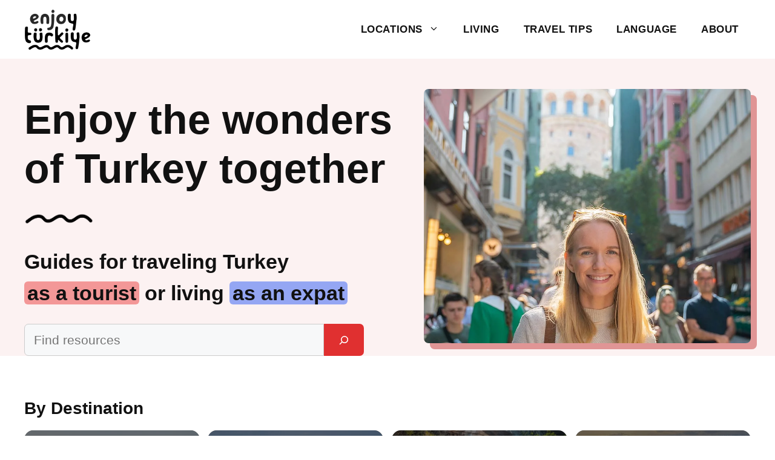

--- FILE ---
content_type: text/html; charset=UTF-8
request_url: https://enjoyturkiye.com/
body_size: 42735
content:
<!DOCTYPE html><html lang="en-GB" prefix="og: https://ogp.me/ns#"><head><script data-no-optimize="1">var litespeed_docref=sessionStorage.getItem("litespeed_docref");litespeed_docref&&(Object.defineProperty(document,"referrer",{get:function(){return litespeed_docref}}),sessionStorage.removeItem("litespeed_docref"));</script> <meta charset="UTF-8"><meta name="viewport" content="width=device-width, initial-scale=1"><title>Enjoy Turkiye - Enjoy the wonders of Turkey together</title><meta name="description" content="Guides for traveling Turkey as a tourist or living as an Expat."/><meta name="robots" content="follow, index, max-snippet:-1, max-video-preview:-1, max-image-preview:large"/><link rel="canonical" href="https://enjoyturkiye.com/" /><meta property="og:locale" content="en_GB" /><meta property="og:type" content="website" /><meta property="og:title" content="Enjoy Turkiye - Enjoy the wonders of Turkey together" /><meta property="og:description" content="Guides for traveling Turkey as a tourist or living as an Expat." /><meta property="og:url" content="https://enjoyturkiye.com/" /><meta property="og:site_name" content="Enjoy Turkiye" /><meta property="og:updated_time" content="2024-03-08T14:27:22+00:00" /><meta property="article:published_time" content="2023-04-05T09:21:45+01:00" /><meta property="article:modified_time" content="2024-03-08T14:27:22+00:00" /><meta name="twitter:card" content="summary_large_image" /><meta name="twitter:title" content="Enjoy Turkiye - Enjoy the wonders of Turkey together" /><meta name="twitter:description" content="Guides for traveling Turkey as a tourist or living as an Expat." /><meta name="twitter:site" content="@enjoyturkiye" /><meta name="twitter:creator" content="@enjoyturkiye" /><meta name="twitter:label1" content="Written by" /><meta name="twitter:data1" content="Matthew Hillier" /><meta name="twitter:label2" content="Time to read" /><meta name="twitter:data2" content="Less than a minute" /> <script type="application/ld+json" class="rank-math-schema">{"@context":"https://schema.org","@graph":[{"@type":"Organization","@id":"https://enjoyturkiye.com/#organization","name":"Enjoy Turkiye","sameAs":["https://twitter.com/enjoyturkiye"],"logo":{"@type":"ImageObject","@id":"https://enjoyturkiye.com/#logo","url":"https://enjoyturkiye.com/wp-content/uploads/2023/06/enjoy-turkiye-logo-site.png","contentUrl":"https://enjoyturkiye.com/wp-content/uploads/2023/06/enjoy-turkiye-logo-site.png","caption":"Enjoy Turkiye","inLanguage":"en-GB","width":"400","height":"67"}},{"@type":"WebSite","@id":"https://enjoyturkiye.com/#website","url":"https://enjoyturkiye.com","name":"Enjoy Turkiye","alternateName":"Enjoy Turkey","publisher":{"@id":"https://enjoyturkiye.com/#organization"},"inLanguage":"en-GB","potentialAction":{"@type":"SearchAction","target":"https://enjoyturkiye.com/?s={search_term_string}","query-input":"required name=search_term_string"}},{"@type":"ImageObject","@id":"https://enjoyturkiye.com/wp-content/uploads/2023/10/Grace-Enjoying-Turkey.jpg","url":"https://enjoyturkiye.com/wp-content/uploads/2023/10/Grace-Enjoying-Turkey.jpg","width":"200","height":"200","inLanguage":"en-GB"},{"@type":"WebPage","@id":"https://enjoyturkiye.com/#webpage","url":"https://enjoyturkiye.com/","name":"Enjoy Turkiye - Enjoy the wonders of Turkey together","datePublished":"2023-04-05T09:21:45+01:00","dateModified":"2024-03-08T14:27:22+00:00","about":{"@id":"https://enjoyturkiye.com/#organization"},"isPartOf":{"@id":"https://enjoyturkiye.com/#website"},"primaryImageOfPage":{"@id":"https://enjoyturkiye.com/wp-content/uploads/2023/10/Grace-Enjoying-Turkey.jpg"},"inLanguage":"en-GB"},{"@type":"Person","@id":"https://enjoyturkiye.com/author/matthew-hillier/","name":"Matthew Hillier","description":"I'm a writer and graphic designer currently living in Turkey with my family. I enjoy learning language, great food (chicken kebab is a favourite at the moment) and experiencing places less-traveled.\u00a0","url":"https://enjoyturkiye.com/author/matthew-hillier/","image":{"@type":"ImageObject","@id":"https://enjoyturkiye.com/wp-content/uploads/2023/04/matt-hillier-96x96.jpg","url":"https://enjoyturkiye.com/wp-content/uploads/2023/04/matt-hillier-96x96.jpg","caption":"Matthew Hillier","inLanguage":"en-GB"},"sameAs":["https://enjoyturkiye.com"],"worksFor":{"@id":"https://enjoyturkiye.com/#organization"}},{"@type":"Article","headline":"Enjoy Turkiye - Enjoy the wonders of Turkey together","datePublished":"2023-04-05T09:21:45+01:00","dateModified":"2024-03-08T14:27:22+00:00","author":{"@id":"https://enjoyturkiye.com/author/matthew-hillier/","name":"Matthew Hillier"},"publisher":{"@id":"https://enjoyturkiye.com/#organization"},"description":"Guides for traveling Turkey as a tourist or living as an Expat.","name":"Enjoy Turkiye - Enjoy the wonders of Turkey together","@id":"https://enjoyturkiye.com/#richSnippet","isPartOf":{"@id":"https://enjoyturkiye.com/#webpage"},"image":{"@id":"https://enjoyturkiye.com/wp-content/uploads/2023/10/Grace-Enjoying-Turkey.jpg"},"inLanguage":"en-GB","mainEntityOfPage":{"@id":"https://enjoyturkiye.com/#webpage"}}]}</script> <link rel='dns-prefetch' href='//www.googletagmanager.com' /><link rel='dns-prefetch' href='//pagead2.googlesyndication.com' /><link href='https://fonts.gstatic.com' crossorigin rel='preconnect' /><link href='https://fonts.googleapis.com' crossorigin rel='preconnect' /><link rel="alternate" type="application/rss+xml" title="Enjoy Turkiye &raquo; Feed" href="https://enjoyturkiye.com/feed/" /><link rel="alternate" type="application/rss+xml" title="Enjoy Turkiye &raquo; Comments Feed" href="https://enjoyturkiye.com/comments/feed/" /><link data-optimized="2" rel="stylesheet" href="https://enjoyturkiye.com/wp-content/litespeed/css/4dbb71f42add2f83592cb1adc58de9a1.css?ver=551f6" /><style id='wp-block-library-inline-css'>.wp-block-gutena-forms .is-style-round-range-slider .gutena-forms-field.range-field { 
							-webkit-appearance: none;
							width: 100%;
							height: 8px;
							border: 1px solid var(--wp--gutena-forms--input-border-color, #D7DBE7);
							border-radius: 5px;
							background: var(--wp--gutena-forms--input-bg-color,"transparent");
							outline: none;
							-webkit-transition: .2s;
							transition: opacity .2s;
						 }
						 .wp-block-gutena-forms .is-style-round-range-slider .gutena-forms-field.range-field:hover{
							border: 1px solid var(--wp--gutena-forms--input-border-color, #D7DBE7);
							opacity: 1;
						 }
						 .wp-block-gutena-forms .is-style-round-range-slider .gutena-forms-field.range-field:focus {
							border: 1px solid var(--wp--gutena-forms--input-focus-border-color, var(--wp--preset--color--primary, #3F6DE4 ));
						 }
						 .wp-block-gutena-forms .is-style-round-range-slider .gutena-forms-field.range-field::-webkit-slider-thumb {
							-webkit-appearance: none;
							appearance: none;
							width: 20px;
							height: 20px;
							border: 2px solid var(--wp--gutena-forms--input-border-color, #D7DBE7);
							border-radius: 50%;
							background: var(--wp--gutena-forms--input-focus-border-color, var(--wp--preset--color--primary, #3F6DE4 ));
							cursor: pointer;
						  }
						  .wp-block-gutena-forms .is-style-round-range-slider .gutena-forms-field.range-field::-moz-range-thumb {
							width: 20px;
							height: 20px;
							border: 2px solid var(--wp--gutena-forms--input-border-color, #D7DBE7);
							border-radius: 50%;
							background: var(--wp--gutena-forms--input-focus-border-color, var(--wp--preset--color--primary, #3F6DE4 ));
							cursor: pointer;
						  }</style><style id='gutena-forms-style-inline-css'>.wp-block-gutena-forms .wp-block-group.is-layout-flex>.wp-block-image{display:flex}.wp-block-gutena-forms .is-vertical.is-layout-flex.wp-block-group .gutena-forms-field,.wp-block-gutena-forms .is-vertical.is-layout-flex.wp-block-group .heading-input-label-gutena{min-width:100%}.wp-block-gutena-forms .gutena-forms-field,.wp-block-gutena-forms .heading-input-label-gutena{background-color:transparent}.wp-block-gutena-forms.not-show-form-labels .heading-input-label-gutena{display:none}.wp-block-gutena-forms.has-label-font-family .heading-input-label-gutena{font-family:var(--wp--gutena-forms--label-font-family)}.wp-block-gutena-forms .heading-input-label-gutena{color:var(--wp--gutena-forms--label-color);font-size:var(--wp--gutena-forms--label-font-size,13px);font-weight:var(--wp--gutena-forms--label-font-weight);line-height:var(--wp--gutena-forms--label-line-height)}.wp-block-gutena-forms .gutena-forms-field{color:var(--wp--gutena-forms--label-color)}.wp-block-gutena-forms .gutena-forms-field:not(.checkbox-field):not(.radio-field):not(.optin-field){background-color:var(--wp--gutena-forms--input-bg-color,"transparent")}.wp-block-gutena-forms .gutena-forms-field.checkbox-field.inline-options,.wp-block-gutena-forms .gutena-forms-field.radio-field.inline-options{display:flex;flex-wrap:wrap}.wp-block-gutena-forms .gutena-forms-field.checkbox-field.has-1-col,.wp-block-gutena-forms .gutena-forms-field.radio-field.has-1-col{display:grid;grid-template-columns:repeat(1,1fr)}.wp-block-gutena-forms .gutena-forms-field.checkbox-field.has-2-col,.wp-block-gutena-forms .gutena-forms-field.radio-field.has-2-col{display:grid;grid-template-columns:repeat(2,1fr)}.wp-block-gutena-forms .gutena-forms-field.checkbox-field.has-3-col,.wp-block-gutena-forms .gutena-forms-field.radio-field.has-3-col{display:grid;grid-template-columns:repeat(3,1fr)}.wp-block-gutena-forms .gutena-forms-field.checkbox-field.has-4-col,.wp-block-gutena-forms .gutena-forms-field.radio-field.has-4-col{display:grid;grid-template-columns:repeat(4,1fr)}.wp-block-gutena-forms .gutena-forms-field.checkbox-field.has-5-col,.wp-block-gutena-forms .gutena-forms-field.radio-field.has-5-col{display:grid;grid-template-columns:repeat(5,1fr)}.wp-block-gutena-forms .gutena-forms-field.checkbox-field.has-6-col,.wp-block-gutena-forms .gutena-forms-field.radio-field.has-6-col{display:grid;grid-template-columns:repeat(6,1fr)}.wp-block-gutena-forms .gutena-forms-field.checkbox-field .checkbox-container,.wp-block-gutena-forms .gutena-forms-field.checkbox-field .optin-container,.wp-block-gutena-forms .gutena-forms-field.optin-field .checkbox-container,.wp-block-gutena-forms .gutena-forms-field.optin-field .optin-container{cursor:pointer;display:block;padding-left:25px;position:relative;-webkit-user-select:none;-moz-user-select:none;user-select:none}.wp-block-gutena-forms .gutena-forms-field.checkbox-field .checkbox-container input,.wp-block-gutena-forms .gutena-forms-field.checkbox-field .optin-container input,.wp-block-gutena-forms .gutena-forms-field.optin-field .checkbox-container input,.wp-block-gutena-forms .gutena-forms-field.optin-field .optin-container input{cursor:pointer;height:0;opacity:0;position:absolute;width:0}.wp-block-gutena-forms .gutena-forms-field.checkbox-field .checkbox-container input:checked~.checkmark,.wp-block-gutena-forms .gutena-forms-field.checkbox-field .optin-container input:checked~.checkmark,.wp-block-gutena-forms .gutena-forms-field.optin-field .checkbox-container input:checked~.checkmark,.wp-block-gutena-forms .gutena-forms-field.optin-field .optin-container input:checked~.checkmark{background-color:var(--wp--gutena-forms--input-focus-border-color,var(--wp--preset--color--primary,#3f6de4));border-color:var(--wp--gutena-forms--input-focus-border-color,var(--wp--preset--color--primary,#3f6de4))}.wp-block-gutena-forms .gutena-forms-field.checkbox-field .checkbox-container input:checked~.checkmark:after,.wp-block-gutena-forms .gutena-forms-field.checkbox-field .optin-container input:checked~.checkmark:after,.wp-block-gutena-forms .gutena-forms-field.optin-field .checkbox-container input:checked~.checkmark:after,.wp-block-gutena-forms .gutena-forms-field.optin-field .optin-container input:checked~.checkmark:after{display:block}.wp-block-gutena-forms .gutena-forms-field.checkbox-field .checkbox-container .checkmark:after,.wp-block-gutena-forms .gutena-forms-field.checkbox-field .optin-container .checkmark:after,.wp-block-gutena-forms .gutena-forms-field.optin-field .checkbox-container .checkmark:after,.wp-block-gutena-forms .gutena-forms-field.optin-field .optin-container .checkmark:after{border:solid #fff;border-width:0 3px 3px 0;height:7px;left:5px;top:2px;transform:rotate(45deg);width:3px}.wp-block-gutena-forms .gutena-forms-field.checkbox-field .checkmark,.wp-block-gutena-forms .gutena-forms-field.optin-field .checkmark{background-color:#fff;border:1px solid var(--wp--gutena-forms--input-border-color,#d7dbe7);border-radius:2px;height:16px;left:0;position:absolute;top:50%;transform:translateY(-50%);width:16px}.wp-block-gutena-forms .gutena-forms-field.checkbox-field .checkmark:after,.wp-block-gutena-forms .gutena-forms-field.optin-field .checkmark:after{content:"";display:none;position:absolute}.wp-block-gutena-forms .gutena-forms-field.radio-field .radio-container{cursor:pointer;display:block;padding-left:25px;position:relative;-webkit-user-select:none;-moz-user-select:none;user-select:none}.wp-block-gutena-forms .gutena-forms-field.radio-field .radio-container input{cursor:pointer;opacity:0;position:absolute}.wp-block-gutena-forms .gutena-forms-field.radio-field .radio-container:hover input~.checkmark{background-color:#fff}.wp-block-gutena-forms .gutena-forms-field.radio-field .radio-container input:checked~.checkmark{background-color:#fff;border-color:var(--wp--gutena-forms--input-focus-border-color,var(--wp--preset--color--primary,#3f6de4))}.wp-block-gutena-forms .gutena-forms-field.radio-field .radio-container input:checked~.checkmark:after{display:block}.wp-block-gutena-forms .gutena-forms-field.radio-field .radio-container .checkmark:after{background:var(--wp--gutena-forms--input-focus-border-color,var(--wp--preset--color--primary,#3f6de4));border-radius:50%;height:10px;left:3px;top:3px;width:10px}.wp-block-gutena-forms .gutena-forms-field.radio-field .checkmark{background-color:#fff;border:1px solid var(--wp--gutena-forms--input-border-color,#d7dbe7);border-radius:50%;height:16px;left:0;position:absolute;top:50%;transform:translateY(-50%);width:16px}.wp-block-gutena-forms .gutena-forms-field.radio-field .checkmark:after{content:"";display:none;position:absolute}.wp-block-gutena-forms .gutena-forms-field.range-field{accent-color:var(--wp--gutena-forms--input-focus-border-color,var(--wp--preset--color--primary,#3f6de4))}.wp-block-gutena-forms .wp-block-gutena-form-field:not(.gutena-forms-radio-field):not(.gutena-forms-checkbox-field):not(.gutena-forms-range-field):not(.gutena-forms-optin-field){background-color:var(--wp--gutena-forms--input-bg-color,"transparent")}.wp-block-gutena-forms .gutena-forms-field::-moz-placeholder{color:var(--wp--gutena-forms--placeholder-color);font-size:var(--wp--gutena-forms--placeholder-font-size);font-weight:var(--wp--gutena-forms--placeholder-font-weight);line-height:var(--wp--gutena-forms--placeholder-line-height)}.wp-block-gutena-forms .gutena-forms-field::placeholder,.wp-block-gutena-forms .gutena-forms-placeholder{color:var(--wp--gutena-forms--placeholder-color);font-size:var(--wp--gutena-forms--placeholder-font-size);font-weight:var(--wp--gutena-forms--placeholder-font-weight);line-height:var(--wp--gutena-forms--placeholder-line-height)}.wp-block-gutena-forms.has-placeholder-font-family .wp-block-gutena-form-field .gutena-forms-field{font-family:var(--wp--gutena-forms--placeholder-font-family)}.wp-block-gutena-forms .wp-block-gutena-form-field .gutena-forms-field{box-sizing:border-box;-moz-box-sizing:border-box;-webkit-box-sizing:border-box;font-size:var(--wp--gutena-forms--placeholder-font-size);font-weight:var(--wp--gutena-forms--placeholder-font-weight);line-height:var(--wp--gutena-forms--placeholder-line-height);padding:13px calc(18px + var(--wp--gutena-forms--input-border-radius, 0px)/2);width:100%}.wp-block-gutena-forms .wp-block-gutena-form-field .gutena-forms-field:not(.textarea-field){height:50px}.wp-block-gutena-forms .wp-block-gutena-form-field .gutena-forms-field.checkbox-field,.wp-block-gutena-forms .wp-block-gutena-form-field .gutena-forms-field.radio-field{-moz-column-gap:3rem;column-gap:3rem;padding-left:0;padding-right:0;row-gap:.5rem}.wp-block-gutena-forms .wp-block-gutena-form-field .gutena-forms-field.range-field{padding:0}.wp-block-gutena-forms .wp-block-gutena-form-field .gutena-forms-field.optin-field{align-items:center;display:flex;padding-left:0}.wp-block-gutena-forms .wp-block-gutena-form-field .gf-range-values{color:var(--wp--gutena-forms--label-color);display:flex;font-size:var(--wp--gutena-forms--placeholder-font-size);font-weight:var(--wp--gutena-forms--placeholder-font-weight);justify-content:space-between;line-height:var(--wp--gutena-forms--placeholder-line-height);margin:0;padding:0}.wp-block-gutena-forms .wp-block-gutena-form-field.gutena-forms-optin-field{width:1.25rem}.wp-block-gutena-forms .wp-block-columns{margin-bottom:var(--wp--style--block-gap,2em)}.wp-block-gutena-forms .wp-block-gutena-form-field{width:100%}.wp-block-gutena-forms:not(.input-box-border-bottom-only) .wp-block-gutena-form-field:not(.gutena-forms-radio-field):not(.gutena-forms-checkbox-field):not(.gutena-forms-range-field):not(.gutena-forms-optin-field){border-color:var(--wp--gutena-forms--input-border-color,#d7dbe7);border-radius:var(--wp--gutena-forms--input-border-radius,0);border-style:solid;border-width:var(--wp--gutena-forms--input-border-width,1px)}.wp-block-gutena-forms:not(.input-box-border-bottom-only) .wp-block-gutena-form-field:not(.gutena-forms-radio-field):not(.gutena-forms-checkbox-field):not(.gutena-forms-range-field):not(.gutena-forms-optin-field):focus-within{border-color:var(--wp--gutena-forms--input-focus-border-color,var(--wp--preset--color--primary,#3f6de4));width:100%}.wp-block-gutena-forms.input-box-border-bottom-only .wp-block-gutena-form-field:not(.gutena-forms-radio-field):not(.gutena-forms-checkbox-field):not(.gutena-forms-range-field):not(.gutena-forms-optin-field){border-bottom:var(--wp--gutena-forms--input-border-width,1px) solid var(--wp--gutena-forms--input-border-color,#d7dbe7)}.wp-block-gutena-forms.input-box-border-bottom-only .wp-block-gutena-form-field:not(.gutena-forms-radio-field):not(.gutena-forms-checkbox-field):not(.gutena-forms-range-field):not(.gutena-forms-optin-field):focus-within{border-bottom:var(--wp--gutena-forms--input-border-width,1px) solid var(--wp--gutena-forms--input-focus-border-color,var(--wp--preset--color--primary,#3f6de4));width:100%}.wp-block-gutena-forms.input-box-border-bottom-only .wp-block-gutena-form-field .gutena-forms-field{padding-left:0;padding-right:0}.wp-block-gutena-forms .wp-block-gutena-form-field .gutena-forms-field,.wp-block-gutena-forms .wp-block-gutena-form-field .gutena-forms-field:focus{border:0;box-shadow:none!important;margin:0!important;outline:0!important}.wp-block-gutena-forms .gutena-forms-confirmation-columns{display:none}.wp-block-gutena-forms .wp-block-gutena-field-group .is-layout-flex{gap:var(--wp--style--block-gap,1.5rem)}.wp-block-gutena-forms .wp-block-gutena-field-group .gutena-forms-field-error-msg{color:#fd3e3e;font-size:12px;margin-top:.5rem}.wp-block-gutena-forms .wp-block-gutena-field-group:not(.display-error) .gutena-forms-field-error-msg{display:none}.wp-block-gutena-forms .wp-block-gutena-field-group.display-error .wp-block-gutena-form-field:not(.gutena-forms-radio-field):not(.gutena-forms-checkbox-field):not(.gutena-forms-range-field):not(.gutena-forms-optin-field){border-color:var(--wp--gutena-forms--input-focus-border-color,var(--wp--preset--color--primary,#3f6de4))}.wp-block-gutena-forms.form-progress .wp-block-button__link{box-shadow:inset 0 0 0 100px var(--wp--preset--color--primary,rgba(63,109,228,.8));opacity:.8}.wp-block-gutena-forms .gutena-forms-btn-progress{display:inline-block;height:22px;position:relative;width:60px}.wp-block-gutena-forms .gutena-forms-btn-progress div{animation-timing-function:cubic-bezier(0,1,1,0);background:#fff;border-radius:50%;height:7px;position:absolute;top:11px;width:7px}.wp-block-gutena-forms .gutena-forms-btn-progress div:first-child{animation:submit-progress1 .6s infinite;left:5px}.wp-block-gutena-forms .gutena-forms-btn-progress div:nth-child(2){animation:submit-progress2 .6s infinite;left:5px}.wp-block-gutena-forms .gutena-forms-btn-progress div:nth-child(3){animation:submit-progress2 .6s infinite;left:25px}.wp-block-gutena-forms .gutena-forms-btn-progress div:nth-child(4){animation:submit-progress3 .6s infinite;left:45px}@keyframes submit-progress1{0%{transform:scale(0)}to{transform:scale(1)}}@keyframes submit-progress3{0%{transform:scale(1)}to{transform:scale(0)}}@keyframes submit-progress2{0%{transform:translate(0)}to{transform:translate(24px)}}.wp-block-gutena-forms:not(.display-error-message) .wp-block-gutena-form-error-msg:not(.block-editor-block-list__block),.wp-block-gutena-forms:not(.display-success-message) .wp-block-gutena-form-confirm-msg:not(.block-editor-block-list__block){display:none}.wp-block-gutena-forms.hide-form-now>.wp-block-buttons,.wp-block-gutena-forms.hide-form-now>.wp-block-columns,.wp-block-gutena-forms.hide-form-now>.wp-block-gutena-field-group{height:0;transition:height 2s;visibility:hidden}@media only screen and (max-width:600px){.wp-block-gutena-forms .gutena-forms-field.checkbox-field:not(.inline-options),.wp-block-gutena-forms .gutena-forms-field.radio-field:not(.inline-options){grid-template-columns:repeat(1,1fr)}}</style><style id='classic-theme-styles-inline-css'>/*! This file is auto-generated */
.wp-block-button__link{color:#fff;background-color:#32373c;border-radius:9999px;box-shadow:none;text-decoration:none;padding:calc(.667em + 2px) calc(1.333em + 2px);font-size:1.125em}.wp-block-file__button{background:#32373c;color:#fff;text-decoration:none}</style><style id='global-styles-inline-css'>body{--wp--preset--color--black: #000000;--wp--preset--color--cyan-bluish-gray: #abb8c3;--wp--preset--color--white: #ffffff;--wp--preset--color--pale-pink: #f78da7;--wp--preset--color--vivid-red: #cf2e2e;--wp--preset--color--luminous-vivid-orange: #ff6900;--wp--preset--color--luminous-vivid-amber: #fcb900;--wp--preset--color--light-green-cyan: #7bdcb5;--wp--preset--color--vivid-green-cyan: #00d084;--wp--preset--color--pale-cyan-blue: #8ed1fc;--wp--preset--color--vivid-cyan-blue: #0693e3;--wp--preset--color--vivid-purple: #9b51e0;--wp--preset--color--contrast: var(--contrast);--wp--preset--color--contrast-2: var(--contrast-2);--wp--preset--color--contrast-3: var(--contrast-3);--wp--preset--color--base: var(--base);--wp--preset--color--base-2: var(--base-2);--wp--preset--color--base-3: var(--base-3);--wp--preset--color--accent: var(--accent);--wp--preset--color--global-color-8: var(--global-color-8);--wp--preset--gradient--vivid-cyan-blue-to-vivid-purple: linear-gradient(135deg,rgba(6,147,227,1) 0%,rgb(155,81,224) 100%);--wp--preset--gradient--light-green-cyan-to-vivid-green-cyan: linear-gradient(135deg,rgb(122,220,180) 0%,rgb(0,208,130) 100%);--wp--preset--gradient--luminous-vivid-amber-to-luminous-vivid-orange: linear-gradient(135deg,rgba(252,185,0,1) 0%,rgba(255,105,0,1) 100%);--wp--preset--gradient--luminous-vivid-orange-to-vivid-red: linear-gradient(135deg,rgba(255,105,0,1) 0%,rgb(207,46,46) 100%);--wp--preset--gradient--very-light-gray-to-cyan-bluish-gray: linear-gradient(135deg,rgb(238,238,238) 0%,rgb(169,184,195) 100%);--wp--preset--gradient--cool-to-warm-spectrum: linear-gradient(135deg,rgb(74,234,220) 0%,rgb(151,120,209) 20%,rgb(207,42,186) 40%,rgb(238,44,130) 60%,rgb(251,105,98) 80%,rgb(254,248,76) 100%);--wp--preset--gradient--blush-light-purple: linear-gradient(135deg,rgb(255,206,236) 0%,rgb(152,150,240) 100%);--wp--preset--gradient--blush-bordeaux: linear-gradient(135deg,rgb(254,205,165) 0%,rgb(254,45,45) 50%,rgb(107,0,62) 100%);--wp--preset--gradient--luminous-dusk: linear-gradient(135deg,rgb(255,203,112) 0%,rgb(199,81,192) 50%,rgb(65,88,208) 100%);--wp--preset--gradient--pale-ocean: linear-gradient(135deg,rgb(255,245,203) 0%,rgb(182,227,212) 50%,rgb(51,167,181) 100%);--wp--preset--gradient--electric-grass: linear-gradient(135deg,rgb(202,248,128) 0%,rgb(113,206,126) 100%);--wp--preset--gradient--midnight: linear-gradient(135deg,rgb(2,3,129) 0%,rgb(40,116,252) 100%);--wp--preset--font-size--small: 13px;--wp--preset--font-size--medium: 20px;--wp--preset--font-size--large: 36px;--wp--preset--font-size--x-large: 42px;--wp--preset--spacing--20: 0.44rem;--wp--preset--spacing--30: 0.67rem;--wp--preset--spacing--40: 1rem;--wp--preset--spacing--50: 1.5rem;--wp--preset--spacing--60: 2.25rem;--wp--preset--spacing--70: 3.38rem;--wp--preset--spacing--80: 5.06rem;--wp--preset--shadow--natural: 6px 6px 9px rgba(0, 0, 0, 0.2);--wp--preset--shadow--deep: 12px 12px 50px rgba(0, 0, 0, 0.4);--wp--preset--shadow--sharp: 6px 6px 0px rgba(0, 0, 0, 0.2);--wp--preset--shadow--outlined: 6px 6px 0px -3px rgba(255, 255, 255, 1), 6px 6px rgba(0, 0, 0, 1);--wp--preset--shadow--crisp: 6px 6px 0px rgba(0, 0, 0, 1);}:where(.is-layout-flex){gap: 0.5em;}:where(.is-layout-grid){gap: 0.5em;}body .is-layout-flow > .alignleft{float: left;margin-inline-start: 0;margin-inline-end: 2em;}body .is-layout-flow > .alignright{float: right;margin-inline-start: 2em;margin-inline-end: 0;}body .is-layout-flow > .aligncenter{margin-left: auto !important;margin-right: auto !important;}body .is-layout-constrained > .alignleft{float: left;margin-inline-start: 0;margin-inline-end: 2em;}body .is-layout-constrained > .alignright{float: right;margin-inline-start: 2em;margin-inline-end: 0;}body .is-layout-constrained > .aligncenter{margin-left: auto !important;margin-right: auto !important;}body .is-layout-constrained > :where(:not(.alignleft):not(.alignright):not(.alignfull)){max-width: var(--wp--style--global--content-size);margin-left: auto !important;margin-right: auto !important;}body .is-layout-constrained > .alignwide{max-width: var(--wp--style--global--wide-size);}body .is-layout-flex{display: flex;}body .is-layout-flex{flex-wrap: wrap;align-items: center;}body .is-layout-flex > *{margin: 0;}body .is-layout-grid{display: grid;}body .is-layout-grid > *{margin: 0;}:where(.wp-block-columns.is-layout-flex){gap: 2em;}:where(.wp-block-columns.is-layout-grid){gap: 2em;}:where(.wp-block-post-template.is-layout-flex){gap: 1.25em;}:where(.wp-block-post-template.is-layout-grid){gap: 1.25em;}.has-black-color{color: var(--wp--preset--color--black) !important;}.has-cyan-bluish-gray-color{color: var(--wp--preset--color--cyan-bluish-gray) !important;}.has-white-color{color: var(--wp--preset--color--white) !important;}.has-pale-pink-color{color: var(--wp--preset--color--pale-pink) !important;}.has-vivid-red-color{color: var(--wp--preset--color--vivid-red) !important;}.has-luminous-vivid-orange-color{color: var(--wp--preset--color--luminous-vivid-orange) !important;}.has-luminous-vivid-amber-color{color: var(--wp--preset--color--luminous-vivid-amber) !important;}.has-light-green-cyan-color{color: var(--wp--preset--color--light-green-cyan) !important;}.has-vivid-green-cyan-color{color: var(--wp--preset--color--vivid-green-cyan) !important;}.has-pale-cyan-blue-color{color: var(--wp--preset--color--pale-cyan-blue) !important;}.has-vivid-cyan-blue-color{color: var(--wp--preset--color--vivid-cyan-blue) !important;}.has-vivid-purple-color{color: var(--wp--preset--color--vivid-purple) !important;}.has-black-background-color{background-color: var(--wp--preset--color--black) !important;}.has-cyan-bluish-gray-background-color{background-color: var(--wp--preset--color--cyan-bluish-gray) !important;}.has-white-background-color{background-color: var(--wp--preset--color--white) !important;}.has-pale-pink-background-color{background-color: var(--wp--preset--color--pale-pink) !important;}.has-vivid-red-background-color{background-color: var(--wp--preset--color--vivid-red) !important;}.has-luminous-vivid-orange-background-color{background-color: var(--wp--preset--color--luminous-vivid-orange) !important;}.has-luminous-vivid-amber-background-color{background-color: var(--wp--preset--color--luminous-vivid-amber) !important;}.has-light-green-cyan-background-color{background-color: var(--wp--preset--color--light-green-cyan) !important;}.has-vivid-green-cyan-background-color{background-color: var(--wp--preset--color--vivid-green-cyan) !important;}.has-pale-cyan-blue-background-color{background-color: var(--wp--preset--color--pale-cyan-blue) !important;}.has-vivid-cyan-blue-background-color{background-color: var(--wp--preset--color--vivid-cyan-blue) !important;}.has-vivid-purple-background-color{background-color: var(--wp--preset--color--vivid-purple) !important;}.has-black-border-color{border-color: var(--wp--preset--color--black) !important;}.has-cyan-bluish-gray-border-color{border-color: var(--wp--preset--color--cyan-bluish-gray) !important;}.has-white-border-color{border-color: var(--wp--preset--color--white) !important;}.has-pale-pink-border-color{border-color: var(--wp--preset--color--pale-pink) !important;}.has-vivid-red-border-color{border-color: var(--wp--preset--color--vivid-red) !important;}.has-luminous-vivid-orange-border-color{border-color: var(--wp--preset--color--luminous-vivid-orange) !important;}.has-luminous-vivid-amber-border-color{border-color: var(--wp--preset--color--luminous-vivid-amber) !important;}.has-light-green-cyan-border-color{border-color: var(--wp--preset--color--light-green-cyan) !important;}.has-vivid-green-cyan-border-color{border-color: var(--wp--preset--color--vivid-green-cyan) !important;}.has-pale-cyan-blue-border-color{border-color: var(--wp--preset--color--pale-cyan-blue) !important;}.has-vivid-cyan-blue-border-color{border-color: var(--wp--preset--color--vivid-cyan-blue) !important;}.has-vivid-purple-border-color{border-color: var(--wp--preset--color--vivid-purple) !important;}.has-vivid-cyan-blue-to-vivid-purple-gradient-background{background: var(--wp--preset--gradient--vivid-cyan-blue-to-vivid-purple) !important;}.has-light-green-cyan-to-vivid-green-cyan-gradient-background{background: var(--wp--preset--gradient--light-green-cyan-to-vivid-green-cyan) !important;}.has-luminous-vivid-amber-to-luminous-vivid-orange-gradient-background{background: var(--wp--preset--gradient--luminous-vivid-amber-to-luminous-vivid-orange) !important;}.has-luminous-vivid-orange-to-vivid-red-gradient-background{background: var(--wp--preset--gradient--luminous-vivid-orange-to-vivid-red) !important;}.has-very-light-gray-to-cyan-bluish-gray-gradient-background{background: var(--wp--preset--gradient--very-light-gray-to-cyan-bluish-gray) !important;}.has-cool-to-warm-spectrum-gradient-background{background: var(--wp--preset--gradient--cool-to-warm-spectrum) !important;}.has-blush-light-purple-gradient-background{background: var(--wp--preset--gradient--blush-light-purple) !important;}.has-blush-bordeaux-gradient-background{background: var(--wp--preset--gradient--blush-bordeaux) !important;}.has-luminous-dusk-gradient-background{background: var(--wp--preset--gradient--luminous-dusk) !important;}.has-pale-ocean-gradient-background{background: var(--wp--preset--gradient--pale-ocean) !important;}.has-electric-grass-gradient-background{background: var(--wp--preset--gradient--electric-grass) !important;}.has-midnight-gradient-background{background: var(--wp--preset--gradient--midnight) !important;}.has-small-font-size{font-size: var(--wp--preset--font-size--small) !important;}.has-medium-font-size{font-size: var(--wp--preset--font-size--medium) !important;}.has-large-font-size{font-size: var(--wp--preset--font-size--large) !important;}.has-x-large-font-size{font-size: var(--wp--preset--font-size--x-large) !important;}
.wp-block-navigation a:where(:not(.wp-element-button)){color: inherit;}
:where(.wp-block-post-template.is-layout-flex){gap: 1.25em;}:where(.wp-block-post-template.is-layout-grid){gap: 1.25em;}
:where(.wp-block-columns.is-layout-flex){gap: 2em;}:where(.wp-block-columns.is-layout-grid){gap: 2em;}
.wp-block-pullquote{font-size: 1.5em;line-height: 1.6;}</style><style id='generate-style-inline-css'>body{background-color:var(--base-3);color:var(--contrast);}a{color:var(--accent);}a{text-decoration:underline;}.entry-title a, .site-branding a, a.button, .wp-block-button__link, .main-navigation a{text-decoration:none;}a:hover, a:focus, a:active{color:var(--contrast);}.grid-container{max-width:1440px;}.wp-block-group__inner-container{max-width:1440px;margin-left:auto;margin-right:auto;}.site-header .header-image{width:110px;}:root{--contrast:#111111;--contrast-2:#575760;--contrast-3:#b2b2be;--base:#f0f0f0;--base-2:#f7f8f9;--base-3:#ffffff;--accent:#e03030;--global-color-8:#fff0f0;}:root .has-contrast-color{color:var(--contrast);}:root .has-contrast-background-color{background-color:var(--contrast);}:root .has-contrast-2-color{color:var(--contrast-2);}:root .has-contrast-2-background-color{background-color:var(--contrast-2);}:root .has-contrast-3-color{color:var(--contrast-3);}:root .has-contrast-3-background-color{background-color:var(--contrast-3);}:root .has-base-color{color:var(--base);}:root .has-base-background-color{background-color:var(--base);}:root .has-base-2-color{color:var(--base-2);}:root .has-base-2-background-color{background-color:var(--base-2);}:root .has-base-3-color{color:var(--base-3);}:root .has-base-3-background-color{background-color:var(--base-3);}:root .has-accent-color{color:var(--accent);}:root .has-accent-background-color{background-color:var(--accent);}:root .has-global-color-8-color{color:var(--global-color-8);}:root .has-global-color-8-background-color{background-color:var(--global-color-8);}body, button, input, select, textarea{font-family:Manrope, sans-serif;font-weight:500;font-size:21px;letter-spacing:0px;}body{line-height:2;}@media (max-width:768px){body, button, input, select, textarea{font-size:20px;}}h1{font-family:Manrope, sans-serif;font-weight:800;font-size:47px;}@media (max-width: 1024px){h1{font-size:46px;}}@media (max-width:768px){h1{font-size:38px;}}h2{font-family:Manrope, sans-serif;font-weight:800;font-size:39px;margin-bottom:25px;}@media (max-width:768px){h2{font-size:34px;}}h3{font-family:Manrope, sans-serif;font-weight:700;font-size:30px;margin-bottom:25px;}@media (max-width:768px){h3{font-size:28px;}}h4{font-family:Manrope, sans-serif;font-weight:700;font-size:25px;}.main-navigation a, .main-navigation .menu-toggle, .main-navigation .menu-bar-items{font-family:Manrope, sans-serif;font-weight:800;text-transform:uppercase;font-size:17px;letter-spacing:0.6px;}.top-bar{background-color:#636363;color:#ffffff;}.top-bar a{color:#ffffff;}.top-bar a:hover{color:#303030;}.site-header{background-color:var(--base-3);}.main-title a,.main-title a:hover{color:var(--contrast);}.site-description{color:var(--contrast-2);}.mobile-menu-control-wrapper .menu-toggle,.mobile-menu-control-wrapper .menu-toggle:hover,.mobile-menu-control-wrapper .menu-toggle:focus,.has-inline-mobile-toggle #site-navigation.toggled{background-color:rgba(0, 0, 0, 0.02);}.main-navigation,.main-navigation ul ul{background-color:var(--base-3);}.main-navigation .main-nav ul li a, .main-navigation .menu-toggle, .main-navigation .menu-bar-items{color:var(--contrast);}.main-navigation .main-nav ul li:not([class*="current-menu-"]):hover > a, .main-navigation .main-nav ul li:not([class*="current-menu-"]):focus > a, .main-navigation .main-nav ul li.sfHover:not([class*="current-menu-"]) > a, .main-navigation .menu-bar-item:hover > a, .main-navigation .menu-bar-item.sfHover > a{color:var(--accent);}button.menu-toggle:hover,button.menu-toggle:focus{color:var(--contrast);}.main-navigation .main-nav ul li[class*="current-menu-"] > a{color:var(--accent);}.navigation-search input[type="search"],.navigation-search input[type="search"]:active, .navigation-search input[type="search"]:focus, .main-navigation .main-nav ul li.search-item.active > a, .main-navigation .menu-bar-items .search-item.active > a{color:var(--accent);}.main-navigation ul ul{background-color:var(--base);}.separate-containers .inside-article, .separate-containers .comments-area, .separate-containers .page-header, .one-container .container, .separate-containers .paging-navigation, .inside-page-header{background-color:var(--base-3);}.entry-title a{color:var(--contrast);}.entry-title a:hover{color:var(--contrast-2);}.entry-meta{color:var(--contrast-2);}.sidebar .widget{background-color:var(--base-3);}.footer-widgets{background-color:var(--base-3);}.site-info{background-color:var(--base-3);}input[type="text"],input[type="email"],input[type="url"],input[type="password"],input[type="search"],input[type="tel"],input[type="number"],textarea,select{color:var(--contrast);background-color:var(--base-2);border-color:var(--base);}input[type="text"]:focus,input[type="email"]:focus,input[type="url"]:focus,input[type="password"]:focus,input[type="search"]:focus,input[type="tel"]:focus,input[type="number"]:focus,textarea:focus,select:focus{color:var(--contrast);background-color:var(--base-2);border-color:var(--contrast-3);}button,html input[type="button"],input[type="reset"],input[type="submit"],a.button,a.wp-block-button__link:not(.has-background){color:#ffffff;background-color:#55555e;}button:hover,html input[type="button"]:hover,input[type="reset"]:hover,input[type="submit"]:hover,a.button:hover,button:focus,html input[type="button"]:focus,input[type="reset"]:focus,input[type="submit"]:focus,a.button:focus,a.wp-block-button__link:not(.has-background):active,a.wp-block-button__link:not(.has-background):focus,a.wp-block-button__link:not(.has-background):hover{color:#ffffff;background-color:#3f4047;}a.generate-back-to-top{background-color:rgba( 0,0,0,0.4 );color:#ffffff;}a.generate-back-to-top:hover,a.generate-back-to-top:focus{background-color:rgba( 0,0,0,0.6 );color:#ffffff;}:root{--gp-search-modal-bg-color:var(--base-3);--gp-search-modal-text-color:var(--contrast);--gp-search-modal-overlay-bg-color:rgba(0,0,0,0.2);}@media (max-width: 900px){.main-navigation .menu-bar-item:hover > a, .main-navigation .menu-bar-item.sfHover > a{background:none;color:var(--contrast);}}.inside-header{padding:15px 40px 15px 40px;}.nav-below-header .main-navigation .inside-navigation.grid-container, .nav-above-header .main-navigation .inside-navigation.grid-container{padding:0px 20px 0px 20px;}.site-main .wp-block-group__inner-container{padding:40px;}.separate-containers .paging-navigation{padding-top:20px;padding-bottom:20px;}.entry-content .alignwide, body:not(.no-sidebar) .entry-content .alignfull{margin-left:-40px;width:calc(100% + 80px);max-width:calc(100% + 80px);}.sidebar .widget, .page-header, .widget-area .main-navigation, .site-main > *{margin-bottom:50px;}.separate-containers .site-main{margin:50px;}.both-right .inside-left-sidebar,.both-left .inside-left-sidebar{margin-right:25px;}.both-right .inside-right-sidebar,.both-left .inside-right-sidebar{margin-left:25px;}.separate-containers .featured-image{margin-top:50px;}.separate-containers .inside-right-sidebar, .separate-containers .inside-left-sidebar{margin-top:50px;margin-bottom:50px;}.rtl .menu-item-has-children .dropdown-menu-toggle{padding-left:20px;}.rtl .main-navigation .main-nav ul li.menu-item-has-children > a{padding-right:20px;}.widget-area .widget{padding:20px 40px 40px 20px;}@media (max-width:768px){.separate-containers .inside-article, .separate-containers .comments-area, .separate-containers .page-header, .separate-containers .paging-navigation, .one-container .site-content, .inside-page-header{padding:30px;}.site-main .wp-block-group__inner-container{padding:30px;}.inside-top-bar{padding-right:30px;padding-left:30px;}.inside-header{padding-right:30px;padding-left:30px;}.widget-area .widget{padding-top:30px;padding-right:30px;padding-bottom:30px;padding-left:30px;}.footer-widgets-container{padding-top:30px;padding-right:30px;padding-bottom:30px;padding-left:30px;}.inside-site-info{padding-right:30px;padding-left:30px;}.entry-content .alignwide, body:not(.no-sidebar) .entry-content .alignfull{margin-left:-30px;width:calc(100% + 60px);max-width:calc(100% + 60px);}.one-container .site-main .paging-navigation{margin-bottom:50px;}}/* End cached CSS */.is-right-sidebar{width:30%;}.is-left-sidebar{width:30%;}.site-content .content-area{width:100%;}@media (max-width: 900px){.main-navigation .menu-toggle,.sidebar-nav-mobile:not(#sticky-placeholder){display:block;}.main-navigation ul,.gen-sidebar-nav,.main-navigation:not(.slideout-navigation):not(.toggled) .main-nav > ul,.has-inline-mobile-toggle #site-navigation .inside-navigation > *:not(.navigation-search):not(.main-nav){display:none;}.nav-align-right .inside-navigation,.nav-align-center .inside-navigation{justify-content:space-between;}.has-inline-mobile-toggle .mobile-menu-control-wrapper{display:flex;flex-wrap:wrap;}.has-inline-mobile-toggle .inside-header{flex-direction:row;text-align:left;flex-wrap:wrap;}.has-inline-mobile-toggle .header-widget,.has-inline-mobile-toggle #site-navigation{flex-basis:100%;}.nav-float-left .has-inline-mobile-toggle #site-navigation{order:10;}}
.dynamic-author-image-rounded{border-radius:100%;}.dynamic-featured-image, .dynamic-author-image{vertical-align:middle;}.one-container.blog .dynamic-content-template:not(:last-child), .one-container.archive .dynamic-content-template:not(:last-child){padding-bottom:0px;}.dynamic-entry-excerpt > p:last-child{margin-bottom:0px;}
@media (max-width: 900px){.main-navigation .menu-toggle,.main-navigation .mobile-bar-items a,.main-navigation .menu-bar-item > a{padding-left:10px;padding-right:10px;}}</style><style id='firebox-inline-css'>.fb-2205 .fb-dialog { color:#ffffff;animation-duration:0.2s;background:#202020; width:100%; height:auto; padding:10px 15px; border-radius:0; font-size:14px; }.fb-2205 .fb-close { color:rgba(136, 136, 136, 1); }.fb-2205 .fb-close:hover { color:rgba(85, 85, 85, 1) !important; }@media only screen and (max-width: 991px) { .fb-2205 .fb-dialog { width:100%; height:auto; border-radius:0; } }@media only screen and (max-width: 575px) { .fb-2205 .fb-dialog { width:100%; height:auto; border-radius:0; } }</style> <script id='gutena-forms-script-js-extra' type="litespeed/javascript">var gutenaFormsBlock={"submit_action":"gutena_forms_submit","ajax_url":"https:\/\/enjoyturkiye.com\/wp-admin\/admin-ajax.php","nonce":"28d3019757","grecaptcha_type":"0","grecaptcha_site_key":"","grecaptcha_secret_key":"","pricing_link":"https:\/\/enjoyturkiye.com\/wp-admin\/admin.php?page=gutena-forms&pagetype=introduction#gutena-forms-pricing","required_msg":"Please fill in this field","required_msg_optin":"Please check this checkbox","required_msg_select":"Please select an option","required_msg_check":"Please check an option","invalid_email_msg":"Please enter a valid email address","min_value_msg":"Input value should be greater than","max_value_msg":"Input value should be less than"}</script> <script type="litespeed/javascript" data-src='https://enjoyturkiye.com/wp-includes/js/jquery/jquery.min.js' id='jquery-core-js'></script>  <script type="litespeed/javascript" data-src='https://www.googletagmanager.com/gtag/js?id=GT-P3J3W7F' id='google_gtagjs-js'></script> <script id="google_gtagjs-js-after" type="litespeed/javascript">window.dataLayer=window.dataLayer||[];function gtag(){dataLayer.push(arguments)}
gtag("set","linker",{"domains":["enjoyturkiye.com"]});gtag("js",new Date());gtag("set","developer_id.dZTNiMT",!0);gtag("config","GT-P3J3W7F")</script> <link rel="https://api.w.org/" href="https://enjoyturkiye.com/wp-json/" /><link rel="alternate" type="application/json" href="https://enjoyturkiye.com/wp-json/wp/v2/pages/179" /><link rel="EditURI" type="application/rsd+xml" title="RSD" href="https://enjoyturkiye.com/xmlrpc.php?rsd" /><meta name="generator" content="WordPress 6.3.7" /><link rel='shortlink' href='https://enjoyturkiye.com/' /><link rel="alternate" type="application/json+oembed" href="https://enjoyturkiye.com/wp-json/oembed/1.0/embed?url=https%3A%2F%2Fenjoyturkiye.com%2F" /><link rel="alternate" type="text/xml+oembed" href="https://enjoyturkiye.com/wp-json/oembed/1.0/embed?url=https%3A%2F%2Fenjoyturkiye.com%2F&#038;format=xml" /><meta name="generator" content="Site Kit by Google 1.134.0" /><meta name="google-adsense-platform-account" content="ca-host-pub-2644536267352236"><meta name="google-adsense-platform-domain" content="sitekit.withgoogle.com"><meta name="facebook-domain-verification" content="l492rbdeyjzajmj9fhzuit9tqj4bdz" /> <script type="litespeed/javascript" data-src="https://pagead2.googlesyndication.com/pagead/js/adsbygoogle.js?client=ca-pub-4900108451879495&amp;host=ca-host-pub-2644536267352236" crossorigin="anonymous"></script> <style type="text/css">.saboxplugin-wrap{-webkit-box-sizing:border-box;-moz-box-sizing:border-box;-ms-box-sizing:border-box;box-sizing:border-box;border:1px solid #eee;width:100%;clear:both;display:block;overflow:hidden;word-wrap:break-word;position:relative}.saboxplugin-wrap .saboxplugin-gravatar{float:left;padding:0 20px 20px 20px}.saboxplugin-wrap .saboxplugin-gravatar img{max-width:100px;height:auto;border-radius:0;}.saboxplugin-wrap .saboxplugin-authorname{font-size:18px;line-height:1;margin:20px 0 0 20px;display:block}.saboxplugin-wrap .saboxplugin-authorname a{text-decoration:none}.saboxplugin-wrap .saboxplugin-authorname a:focus{outline:0}.saboxplugin-wrap .saboxplugin-desc{display:block;margin:5px 20px}.saboxplugin-wrap .saboxplugin-desc a{text-decoration:underline}.saboxplugin-wrap .saboxplugin-desc p{margin:5px 0 12px}.saboxplugin-wrap .saboxplugin-web{margin:0 20px 15px;text-align:left}.saboxplugin-wrap .sab-web-position{text-align:right}.saboxplugin-wrap .saboxplugin-web a{color:#ccc;text-decoration:none}.saboxplugin-wrap .saboxplugin-socials{position:relative;display:block;background:#fcfcfc;padding:5px;border-top:1px solid #eee}.saboxplugin-wrap .saboxplugin-socials a svg{width:20px;height:20px}.saboxplugin-wrap .saboxplugin-socials a svg .st2{fill:#fff; transform-origin:center center;}.saboxplugin-wrap .saboxplugin-socials a svg .st1{fill:rgba(0,0,0,.3)}.saboxplugin-wrap .saboxplugin-socials a:hover{opacity:.8;-webkit-transition:opacity .4s;-moz-transition:opacity .4s;-o-transition:opacity .4s;transition:opacity .4s;box-shadow:none!important;-webkit-box-shadow:none!important}.saboxplugin-wrap .saboxplugin-socials .saboxplugin-icon-color{box-shadow:none;padding:0;border:0;-webkit-transition:opacity .4s;-moz-transition:opacity .4s;-o-transition:opacity .4s;transition:opacity .4s;display:inline-block;color:#fff;font-size:0;text-decoration:inherit;margin:5px;-webkit-border-radius:0;-moz-border-radius:0;-ms-border-radius:0;-o-border-radius:0;border-radius:0;overflow:hidden}.saboxplugin-wrap .saboxplugin-socials .saboxplugin-icon-grey{text-decoration:inherit;box-shadow:none;position:relative;display:-moz-inline-stack;display:inline-block;vertical-align:middle;zoom:1;margin:10px 5px;color:#444;fill:#444}.clearfix:after,.clearfix:before{content:' ';display:table;line-height:0;clear:both}.ie7 .clearfix{zoom:1}.saboxplugin-socials.sabox-colored .saboxplugin-icon-color .sab-twitch{border-color:#38245c}.saboxplugin-socials.sabox-colored .saboxplugin-icon-color .sab-addthis{border-color:#e91c00}.saboxplugin-socials.sabox-colored .saboxplugin-icon-color .sab-behance{border-color:#003eb0}.saboxplugin-socials.sabox-colored .saboxplugin-icon-color .sab-delicious{border-color:#06c}.saboxplugin-socials.sabox-colored .saboxplugin-icon-color .sab-deviantart{border-color:#036824}.saboxplugin-socials.sabox-colored .saboxplugin-icon-color .sab-digg{border-color:#00327c}.saboxplugin-socials.sabox-colored .saboxplugin-icon-color .sab-dribbble{border-color:#ba1655}.saboxplugin-socials.sabox-colored .saboxplugin-icon-color .sab-facebook{border-color:#1e2e4f}.saboxplugin-socials.sabox-colored .saboxplugin-icon-color .sab-flickr{border-color:#003576}.saboxplugin-socials.sabox-colored .saboxplugin-icon-color .sab-github{border-color:#264874}.saboxplugin-socials.sabox-colored .saboxplugin-icon-color .sab-google{border-color:#0b51c5}.saboxplugin-socials.sabox-colored .saboxplugin-icon-color .sab-googleplus{border-color:#96271a}.saboxplugin-socials.sabox-colored .saboxplugin-icon-color .sab-html5{border-color:#902e13}.saboxplugin-socials.sabox-colored .saboxplugin-icon-color .sab-instagram{border-color:#1630aa}.saboxplugin-socials.sabox-colored .saboxplugin-icon-color .sab-linkedin{border-color:#00344f}.saboxplugin-socials.sabox-colored .saboxplugin-icon-color .sab-pinterest{border-color:#5b040e}.saboxplugin-socials.sabox-colored .saboxplugin-icon-color .sab-reddit{border-color:#992900}.saboxplugin-socials.sabox-colored .saboxplugin-icon-color .sab-rss{border-color:#a43b0a}.saboxplugin-socials.sabox-colored .saboxplugin-icon-color .sab-sharethis{border-color:#5d8420}.saboxplugin-socials.sabox-colored .saboxplugin-icon-color .sab-skype{border-color:#00658a}.saboxplugin-socials.sabox-colored .saboxplugin-icon-color .sab-soundcloud{border-color:#995200}.saboxplugin-socials.sabox-colored .saboxplugin-icon-color .sab-spotify{border-color:#0f612c}.saboxplugin-socials.sabox-colored .saboxplugin-icon-color .sab-stackoverflow{border-color:#a95009}.saboxplugin-socials.sabox-colored .saboxplugin-icon-color .sab-steam{border-color:#006388}.saboxplugin-socials.sabox-colored .saboxplugin-icon-color .sab-user_email{border-color:#b84e05}.saboxplugin-socials.sabox-colored .saboxplugin-icon-color .sab-stumbleUpon{border-color:#9b280e}.saboxplugin-socials.sabox-colored .saboxplugin-icon-color .sab-tumblr{border-color:#10151b}.saboxplugin-socials.sabox-colored .saboxplugin-icon-color .sab-twitter{border-color:#0967a0}.saboxplugin-socials.sabox-colored .saboxplugin-icon-color .sab-vimeo{border-color:#0d7091}.saboxplugin-socials.sabox-colored .saboxplugin-icon-color .sab-windows{border-color:#003f71}.saboxplugin-socials.sabox-colored .saboxplugin-icon-color .sab-whatsapp{border-color:#003f71}.saboxplugin-socials.sabox-colored .saboxplugin-icon-color .sab-wordpress{border-color:#0f3647}.saboxplugin-socials.sabox-colored .saboxplugin-icon-color .sab-yahoo{border-color:#14002d}.saboxplugin-socials.sabox-colored .saboxplugin-icon-color .sab-youtube{border-color:#900}.saboxplugin-socials.sabox-colored .saboxplugin-icon-color .sab-xing{border-color:#000202}.saboxplugin-socials.sabox-colored .saboxplugin-icon-color .sab-mixcloud{border-color:#2475a0}.saboxplugin-socials.sabox-colored .saboxplugin-icon-color .sab-vk{border-color:#243549}.saboxplugin-socials.sabox-colored .saboxplugin-icon-color .sab-medium{border-color:#00452c}.saboxplugin-socials.sabox-colored .saboxplugin-icon-color .sab-quora{border-color:#420e00}.saboxplugin-socials.sabox-colored .saboxplugin-icon-color .sab-meetup{border-color:#9b181c}.saboxplugin-socials.sabox-colored .saboxplugin-icon-color .sab-goodreads{border-color:#000}.saboxplugin-socials.sabox-colored .saboxplugin-icon-color .sab-snapchat{border-color:#999700}.saboxplugin-socials.sabox-colored .saboxplugin-icon-color .sab-500px{border-color:#00557f}.saboxplugin-socials.sabox-colored .saboxplugin-icon-color .sab-mastodont{border-color:#185886}.sabox-plus-item{margin-bottom:20px}@media screen and (max-width:480px){.saboxplugin-wrap{text-align:center}.saboxplugin-wrap .saboxplugin-gravatar{float:none;padding:20px 0;text-align:center;margin:0 auto;display:block}.saboxplugin-wrap .saboxplugin-gravatar img{float:none;display:inline-block;display:-moz-inline-stack;vertical-align:middle;zoom:1}.saboxplugin-wrap .saboxplugin-desc{margin:0 10px 20px;text-align:center}.saboxplugin-wrap .saboxplugin-authorname{text-align:center;margin:10px 0 20px}}body .saboxplugin-authorname a,body .saboxplugin-authorname a:hover{box-shadow:none;-webkit-box-shadow:none}a.sab-profile-edit{font-size:16px!important;line-height:1!important}.sab-edit-settings a,a.sab-profile-edit{color:#0073aa!important;box-shadow:none!important;-webkit-box-shadow:none!important}.sab-edit-settings{margin-right:15px;position:absolute;right:0;z-index:2;bottom:10px;line-height:20px}.sab-edit-settings i{margin-left:5px}.saboxplugin-socials{line-height:1!important}.rtl .saboxplugin-wrap .saboxplugin-gravatar{float:right}.rtl .saboxplugin-wrap .saboxplugin-authorname{display:flex;align-items:center}.rtl .saboxplugin-wrap .saboxplugin-authorname .sab-profile-edit{margin-right:10px}.rtl .sab-edit-settings{right:auto;left:0}img.sab-custom-avatar{max-width:75px;}.saboxplugin-wrap {margin-top:0px; margin-bottom:0px; padding: 0px 0px }.saboxplugin-wrap .saboxplugin-authorname {font-size:18px; line-height:25px;}.saboxplugin-wrap .saboxplugin-desc p, .saboxplugin-wrap .saboxplugin-desc {font-size:14px !important; line-height:21px !important;}.saboxplugin-wrap .saboxplugin-web {font-size:14px;}.saboxplugin-wrap .saboxplugin-socials a svg {width:18px;height:18px;}</style><link rel="icon" href="https://enjoyturkiye.com/wp-content/uploads/2023/04/cropped-e-t-w-32x32.jpg" sizes="32x32" /><link rel="icon" href="https://enjoyturkiye.com/wp-content/uploads/2023/04/cropped-e-t-w-192x192.jpg" sizes="192x192" /><link rel="apple-touch-icon" href="https://enjoyturkiye.com/wp-content/uploads/2023/04/cropped-e-t-w-180x180.jpg" /><meta name="msapplication-TileImage" content="https://enjoyturkiye.com/wp-content/uploads/2023/04/cropped-e-t-w-270x270.jpg" /><style id="wp-custom-css">.featured-image img {
height: 450px;
-o-object-fit: cover;
object-fit: cover;
border-radius: 8px;
}

.generate-columns {
margin-bottom: 10px;
padding-left: 50px;
}

.post-image-above-header .inside-article .featured-image, .post-image-above-header .inside-article .post-image {
margin-top: 0;
margin-bottom: 0.3em;
}

.gb-block-image .topheadimg {
vertical-align: middle;
border-radius: 0px;
}

@media(min-width: 769px) {
.gb-block-image .topheadimg {
display:none;
}
}

.entry-header h2 {
font-family: Manrope, sans-serif;
	font-size:24px;
}

.size-auto, .size-full, .size-large, .size-medium, .size-thumbnail {
max-width: 100%;
height: auto;
	border-radius: 8px;
}

.author .page-header .avatar {
margin-right: 20px;
border-radius: 40px;
}

.wp-block-image img, .wp-block-image.has-custom-border img {
box-sizing: border-box;
border-radius: 8px;
}

.gb-block-image img {
vertical-align: middle;
border-radius: 7px;
}

.footer-widgets .widget :last-child, .sidebar .widget :last-child {
margin-bottom: auto;
}

.wp-block-group {
border-radius: 7px;
}

.author-name a {
	color:#333;
}

.saboxplugin-wrap {

border-radius: 7px;
}

.saboxplugin-wrap .saboxplugin-gravatar img {
border-radius: 50%;
width: 70px;
object-fit: cover;
height: 70px;
}

.saboxplugin-wrap .saboxplugin-desc p, .saboxplugin-wrap .saboxplugin-desc {
font-size: 15px !important;
line-height: 24px !important;
}

.saboxplugin-wrap .saboxplugin-authorname a {
text-decoration: none;
color: #222;
font-weight: 600;
}

.site-main .wp-block-group__inner-container {
padding: 0px;
}

.greybox{
box-shadow: #ccc 5px 5px 0px;
border-radius: 8px;
	font-size:18px;
	padding: 30px;
}

.redbox {
box-shadow: #e1a8a8 5px 5px 0px;
border-radius: 8px;
font-size: 18px;
	padding: 30px;
}

.boxheading{
text-transform:uppercase;
	font-size:15px;
	letter-spacing:0.5px;
}

div.gb-headline-c34a66d6 a {
text-decoration: none;
text-transform: none;
}

blockquote {
border-left: 5px solid rgba(0,0,0,.05);
padding: 10px 25px;
font-size: 1em;
font-style: italic;
margin: 0 0 1.5em;
position: relative;
}


blockquote p {
margin: 0 0 0.3em;

}

.dynamic-featured-image, .dynamic-author-image {
vertical-align: middle;
box-shadow: 1px 1px 0px 1px #e79f9f;
}

/*Make sidebar sticky*/
@media(min-width: 769px) {
    .inside-right-sidebar {
        position: -webkit-sticky;
        position: sticky;
        top: 20px;
    }
}

.masonry-load-more {
	text-align: center;
margin-top: -40px;
}

.masonry-load-more a {
	color: #ffffff;
background-color: #e03030;
	border-radius: 7px;
}

a.gb-button {
display: inline-flex;
padding: 10px 20px;
background-color: var(--accent);
color: #ffffff;
border-radius: 7px;
	margin-bottom:50px;
	font-size: 18px;
	font-weight:800;
}

a.view-all-button {
padding: 10px 30px;
background-color: #111;
color: #ffffff;
border-radius: 7px;
}

.highlight-box {
box-shadow: 8px 8px #e79f9f;
	line-height:28px;
	}

.highlight-box a.gb-button {
display: inline-flex;
padding: 0px;
background-color: transparent;
color: #e12f2f;
border-radius: 7px;
	margin-bottom:7px
}
/*Left-margin-header*/
.post .inside-article .entry-header {
        margin-left:0px;
    }

@media(max-width: 1024px) {
.post .inside-article .entry-header {
        margin-left:0px;
    }
}
/*Left-margin-content*/
.post .entry-content {
        margin-left:100px;
    }

@media(max-width: 1024px) {
.post .entry-content {
        margin-left:0px;
    }
}

/*image-size*/
.post .featured-image img {
        height:550px;
    }

@media(max-width: 1024px) {
.post .featured-image img {
       height:450px;
    }
}
@media(max-width: 600px) {
.post .featured-image img {
       height:320px;
    }
}

.one-container .inside-article>.featured-image {
margin-top: 0;
margin-bottom: 1em;
}

.post-image-below-header.post-image-aligned-center .inside-article .featured-image, .post-image-below-header.post-image-aligned-left .inside-article .featured-image, .post-image-below-header.post-image-aligned-left .inside-article .post-image, .post-image-below-header.post-image-aligned-right .inside-article .featured-image, .post-image-below-header.post-image-aligned-right .inside-article .post-image {
margin-top: 1em;
}

.hotel-feature {
	border-radius:8px;
	box-shadow: #e1a8a8 5px 5px 0px;
}


.hotel-feature .gb-button {
	border-radius:8px;
	margin-bottom: 0px;
}

.gb-block-image .hotel-feature-image {

}

.hotel-logo {
	line-height:0;
}


.wp-block-search__button-inside .wp-block-search__inside-wrapper
{
	border: 0px;
	margin-top:10px;
	border-radius: 7px;
}

#wp-block-search__input-1 {
	border: 1px solid #ccc;
	border-radius: 7px 0px 0px 7px;
}

.wp-block-search__button
{
	margin-left: 0px;
	border-radius: 0px 7px 7px 0px;
}

a.find-hotel-button
{
	height: 33px;
	display: inline-flex;
  padding: 7px 12px;
	font-size: 14px;
	margin-bottom: 0px;
	text-decoration: none;
}

.find-hotel-button .gb-button-text{
		font-size: 14px;
		margin-left: 7px;
	line-height: 18px;
	text-decoration: none;
}</style><meta name="p:domain_verify" content="6792cd5cb1417de3f7f3a50b3c7a4085"/></head><body class="home page-template-default page page-id-179 wp-custom-logo wp-embed-responsive post-image-above-header post-image-aligned-center sticky-menu-fade no-sidebar nav-float-right one-container header-aligned-left dropdown-hover contained-content grow-content-body" itemtype="https://schema.org/WebPage" itemscope>
<a class="screen-reader-text skip-link" href="#content" title="Skip to content">Skip to content</a><header class="site-header has-inline-mobile-toggle" id="masthead" aria-label="Site"  itemtype="https://schema.org/WPHeader" itemscope><div class="inside-header grid-container"><div class="site-logo">
<a href="https://enjoyturkiye.com/" rel="home">
<img  class="header-image is-logo-image" alt="Enjoy Turkiye" src="https://enjoyturkiye.com/wp-content/uploads/2023/10/enjoy-turkiye-logo_n3.png" srcset="https://enjoyturkiye.com/wp-content/uploads/2023/10/enjoy-turkiye-logo_n3.png 1x, https://enjoyturkiye.com/wp-content/uploads/2023/10/enjoy-turkiye-logo_n3.png 2x" width="350" height="214" />
</a></div><nav class="main-navigation mobile-menu-control-wrapper" id="mobile-menu-control-wrapper" aria-label="Mobile Toggle"><div class="menu-bar-items"></div>		<button data-nav="site-navigation" class="menu-toggle" aria-controls="primary-menu" aria-expanded="false">
<span class="gp-icon icon-menu-bars"><svg viewBox="0 0 512 512" aria-hidden="true" xmlns="http://www.w3.org/2000/svg" width="1em" height="1em"><path d="M0 96c0-13.255 10.745-24 24-24h464c13.255 0 24 10.745 24 24s-10.745 24-24 24H24c-13.255 0-24-10.745-24-24zm0 160c0-13.255 10.745-24 24-24h464c13.255 0 24 10.745 24 24s-10.745 24-24 24H24c-13.255 0-24-10.745-24-24zm0 160c0-13.255 10.745-24 24-24h464c13.255 0 24 10.745 24 24s-10.745 24-24 24H24c-13.255 0-24-10.745-24-24z" /></svg><svg viewBox="0 0 512 512" aria-hidden="true" xmlns="http://www.w3.org/2000/svg" width="1em" height="1em"><path d="M71.029 71.029c9.373-9.372 24.569-9.372 33.942 0L256 222.059l151.029-151.03c9.373-9.372 24.569-9.372 33.942 0 9.372 9.373 9.372 24.569 0 33.942L289.941 256l151.03 151.029c9.372 9.373 9.372 24.569 0 33.942-9.373 9.372-24.569 9.372-33.942 0L256 289.941l-151.029 151.03c-9.373 9.372-24.569 9.372-33.942 0-9.372-9.373-9.372-24.569 0-33.942L222.059 256 71.029 104.971c-9.372-9.373-9.372-24.569 0-33.942z" /></svg></span><span class="mobile-menu">Menu</span>		</button></nav><nav class="main-navigation has-menu-bar-items sub-menu-right" id="site-navigation" aria-label="Primary"  itemtype="https://schema.org/SiteNavigationElement" itemscope><div class="inside-navigation grid-container">
<button class="menu-toggle" aria-controls="primary-menu" aria-expanded="false">
<span class="gp-icon icon-menu-bars"><svg viewBox="0 0 512 512" aria-hidden="true" xmlns="http://www.w3.org/2000/svg" width="1em" height="1em"><path d="M0 96c0-13.255 10.745-24 24-24h464c13.255 0 24 10.745 24 24s-10.745 24-24 24H24c-13.255 0-24-10.745-24-24zm0 160c0-13.255 10.745-24 24-24h464c13.255 0 24 10.745 24 24s-10.745 24-24 24H24c-13.255 0-24-10.745-24-24zm0 160c0-13.255 10.745-24 24-24h464c13.255 0 24 10.745 24 24s-10.745 24-24 24H24c-13.255 0-24-10.745-24-24z" /></svg><svg viewBox="0 0 512 512" aria-hidden="true" xmlns="http://www.w3.org/2000/svg" width="1em" height="1em"><path d="M71.029 71.029c9.373-9.372 24.569-9.372 33.942 0L256 222.059l151.029-151.03c9.373-9.372 24.569-9.372 33.942 0 9.372 9.373 9.372 24.569 0 33.942L289.941 256l151.03 151.029c9.372 9.373 9.372 24.569 0 33.942-9.373 9.372-24.569 9.372-33.942 0L256 289.941l-151.029 151.03c-9.373 9.372-24.569 9.372-33.942 0-9.372-9.373-9.372-24.569 0-33.942L222.059 256 71.029 104.971c-9.372-9.373-9.372-24.569 0-33.942z" /></svg></span><span class="mobile-menu">Menu</span>				</button><div id="primary-menu" class="main-nav"><ul id="menu-main-menu" class=" menu sf-menu"><li id="menu-item-1980" class="menu-item menu-item-type-custom menu-item-object-custom menu-item-has-children menu-item-1980"><a href="#">Locations<span role="presentation" class="dropdown-menu-toggle"><span class="gp-icon icon-arrow"><svg viewBox="0 0 330 512" aria-hidden="true" xmlns="http://www.w3.org/2000/svg" width="1em" height="1em"><path d="M305.913 197.085c0 2.266-1.133 4.815-2.833 6.514L171.087 335.593c-1.7 1.7-4.249 2.832-6.515 2.832s-4.815-1.133-6.515-2.832L26.064 203.599c-1.7-1.7-2.832-4.248-2.832-6.514s1.132-4.816 2.832-6.515l14.162-14.163c1.7-1.699 3.966-2.832 6.515-2.832 2.266 0 4.815 1.133 6.515 2.832l111.316 111.317 111.316-111.317c1.7-1.699 4.249-2.832 6.515-2.832s4.815 1.133 6.515 2.832l14.162 14.163c1.7 1.7 2.833 4.249 2.833 6.515z" /></svg></span></span></a><ul class="sub-menu"><li id="menu-item-267" class="menu-item menu-item-type-taxonomy menu-item-object-category menu-item-267"><a href="https://enjoyturkiye.com/istanbul/">Istanbul</a></li><li id="menu-item-1979" class="menu-item menu-item-type-taxonomy menu-item-object-category menu-item-1979"><a href="https://enjoyturkiye.com/izmir/">Izmir</a></li><li id="menu-item-2204" class="menu-item menu-item-type-taxonomy menu-item-object-category menu-item-2204"><a href="https://enjoyturkiye.com/bodrum/">Bodrum</a></li><li id="menu-item-1978" class="menu-item menu-item-type-taxonomy menu-item-object-category menu-item-1978"><a href="https://enjoyturkiye.com/fethiye/">Fethiye</a></li><li id="menu-item-2032" class="menu-item menu-item-type-taxonomy menu-item-object-category menu-item-2032"><a href="https://enjoyturkiye.com/ankara/">Ankara</a></li></ul></li><li id="menu-item-558" class="menu-item menu-item-type-taxonomy menu-item-object-category menu-item-558"><a href="https://enjoyturkiye.com/living/">Living</a></li><li id="menu-item-268" class="menu-item menu-item-type-taxonomy menu-item-object-category menu-item-268"><a href="https://enjoyturkiye.com/travel-tips/">Travel tips</a></li><li id="menu-item-266" class="menu-item menu-item-type-taxonomy menu-item-object-category menu-item-266"><a href="https://enjoyturkiye.com/language/">Language</a></li><li id="menu-item-269" class="menu-item menu-item-type-post_type menu-item-object-page menu-item-269"><a href="https://enjoyturkiye.com/about/">About</a></li></ul></div><div class="menu-bar-items"></div></div></nav></div></header><div class="site grid-container container hfeed" id="page"><div class="site-content" id="content"><div class="content-area" id="primary"><main class="site-main" id="main"><article id="post-179" class="post-179 page type-page status-publish infinite-scroll-item grow-content-main" itemtype="https://schema.org/CreativeWork" itemscope><div class="inside-article"><div class="entry-content" itemprop="text"><figure class="gb-block-image gb-block-image-1b7ffa99"><img data-lazyloaded="1" src="[data-uri]" decoding="async" fetchpriority="high" width="1200" height="826" class="gb-image gb-image-1b7ffa99 topheadimg" data-src="https://enjoyturkiye.com/wp-content/uploads/2023/10/Grace-Enjoying-Turkey.jpg" alt="Grace enjoying Turkey at Galata Tower" title="Grace Enjoying Turkey" data-srcset="https://enjoyturkiye.com/wp-content/uploads/2023/10/Grace-Enjoying-Turkey.jpg 1200w, https://enjoyturkiye.com/wp-content/uploads/2023/10/Grace-Enjoying-Turkey-500x344.jpg 500w, https://enjoyturkiye.com/wp-content/uploads/2023/10/Grace-Enjoying-Turkey-768x529.jpg 768w" data-sizes="(max-width: 1200px) 100vw, 1200px" /></figure><div class="gb-container gb-container-ba00c658 alignfull"><div class="gb-container gb-container-1bd26347"><div class="wp-block-columns is-layout-flex wp-container-4 wp-block-columns-is-layout-flex"><div class="wp-block-column is-vertically-aligned-top is-layout-flow wp-block-column-is-layout-flow" style="flex-basis:55%"><div class="gb-container gb-container-dcc9ae2c"><h1 class="gb-headline gb-headline-fd67a5ee gb-headline-text">Enjoy the wonders <br>of Turkey together</h1><figure class="gb-block-image gb-block-image-b5777fc9"><img data-lazyloaded="1" src="[data-uri]" decoding="async" width="260" height="43" class="gb-image gb-image-b5777fc9" data-src="https://enjoyturkiye.com/wp-content/uploads/2023/06/squiggle-line-header.png" alt="divider" title="squiggle-line-header"/></figure><div class="gb-headline gb-headline-cf77ed1a gb-headline-text">Guides for traveling Turkey<br> <span style="background:#f39797; padding: 0px 5px; border-radius:6px;">as a tourist</span> or living <span style="background:#94a6f3; padding: 0px 5px; border-radius:6px;">as an expat</span></div><div class="gb-container gb-container-68f7e31a"><form role="search" method="get" action="https://enjoyturkiye.com/" class="wp-block-search__button-inside wp-block-search__icon-button search-home wp-block-search"><label class="wp-block-search__label screen-reader-text" for="wp-block-search__input-1" >Search</label><div class="wp-block-search__inside-wrapper "  style="width: 85%"><input class="wp-block-search__input" id="wp-block-search__input-1" placeholder="Find resources" value="" type="search" name="s" required /><button aria-label="Search" class="wp-block-search__button has-text-color has-base-3-color has-background has-accent-background-color has-icon wp-element-button" type="submit" ><svg class="search-icon" viewBox="0 0 24 24" width="24" height="24">
<path d="M13 5c-3.3 0-6 2.7-6 6 0 1.4.5 2.7 1.3 3.7l-3.8 3.8 1.1 1.1 3.8-3.8c1 .8 2.3 1.3 3.7 1.3 3.3 0 6-2.7 6-6S16.3 5 13 5zm0 10.5c-2.5 0-4.5-2-4.5-4.5s2-4.5 4.5-4.5 4.5 2 4.5 4.5-2 4.5-4.5 4.5z"></path>
</svg></button></div></form></div></div></div><div class="wp-block-column is-layout-flow wp-block-column-is-layout-flow" style="flex-basis:45%"><div class="gb-container gb-container-f15aa6b6"></div></div></div></div></div><div class="gb-container gb-container-0cc5451b alignfull"><div class="gb-container gb-container-8d73eeba"><h2 class="gb-headline gb-headline-0a6f8bf7 gb-headline-text">By Destination</h2><div class="gb-container gb-container-1e228ca4"><div class="gb-container gb-container-5cb29dbf"><a class="gb-container-link" href="https://enjoyturkiye.com/istanbul/"></a><div class="gb-container gb-container-e6aa411a"><div class="gb-headline gb-headline-4f737ab7 gb-headline-text">Istanbul</div></div></div><div class="gb-container gb-container-9f77d3cb"><a class="gb-container-link" href="https://enjoyturkiye.com/izmir/"></a><div class="gb-container gb-container-d124a25b"><div class="gb-headline gb-headline-251d9dde gb-headline-text">Izmir</div></div></div><div class="gb-container gb-container-d667d648"><a class="gb-container-link" href="https://enjoyturkiye.com/fethiye/"></a><div class="gb-container gb-container-1b1b1e89"><div class="gb-headline gb-headline-d1f97b8e gb-headline-text">Fethiye</div></div></div><div class="gb-container gb-container-bd844e80"><a class="gb-container-link" href="https://enjoyturkiye.com/ankara/"></a><div class="gb-container gb-container-c96052b8"><div class="gb-headline gb-headline-6c00db3d gb-headline-text">Ankara</div></div></div></div></div></div><div class="gb-container gb-container-9ae76716 alignfull"><div class="gb-container gb-container-b69a6106"><div class="wp-block-columns is-layout-flex wp-container-7 wp-block-columns-is-layout-flex"><div class="wp-block-column is-vertically-aligned-top is-layout-flow wp-block-column-is-layout-flow" style="flex-basis:35%"><div class="gb-container gb-container-cc261d83"><div class="gb-headline gb-headline-60804612 gb-headline-text">Travel tips</div><h2 class="gb-headline gb-headline-b112a0ca gb-headline-text">Turkey travel tips</h2><div class="gb-headline gb-headline-14e5d649 gb-headline-text">A little insider knowledge on things like transportion and local customs will help you travel Turkey more confidently.</div><a class="gb-button gb-button-864a4b2d gb-button-text view-all-button" href="https://enjoyturkiye.com/travel-tips/">View all</a></div></div><div class="wp-block-column is-layout-flow wp-block-column-is-layout-flow" style="flex-basis:75%"><div class="gb-grid-wrapper gb-grid-wrapper-f734023a gb-query-loop-wrapper"><div class="gb-grid-column gb-grid-column-d76dd81a gb-query-loop-item post-2283 post type-post status-publish format-standard has-post-thumbnail hentry category-travel-tips infinite-scroll-item grow-content-main"><div class="gb-container gb-container-d76dd81a"><figure class="gb-block-image gb-block-image-fca6695b"><a href="https://enjoyturkiye.com/most-beautiful-places-in-turkey/"><img data-lazyloaded="1" src="[data-uri]" width="1200" height="800" data-src="https://enjoyturkiye.com/wp-content/uploads/2024/03/most-beautiful-places-turkey.jpg" class="gb-image-fca6695b" alt="Beautiful Turkey sunset view" decoding="async" data-srcset="https://enjoyturkiye.com/wp-content/uploads/2024/03/most-beautiful-places-turkey.jpg 1200w, https://enjoyturkiye.com/wp-content/uploads/2024/03/most-beautiful-places-turkey-500x333.jpg 500w, https://enjoyturkiye.com/wp-content/uploads/2024/03/most-beautiful-places-turkey-768x512.jpg 768w" data-sizes="(max-width: 1200px) 100vw, 1200px" /></a></figure><h2 class="gb-headline gb-headline-2f40520f entry-title gb-headline-text"><a href="https://enjoyturkiye.com/most-beautiful-places-in-turkey/">9 of the most beautiful places in Turkey (must see!)</a></h2></div></div><div class="gb-grid-column gb-grid-column-d76dd81a gb-query-loop-item post-2249 post type-post status-publish format-standard has-post-thumbnail hentry category-istanbul category-travel-tips infinite-scroll-item grow-content-main"><div class="gb-container gb-container-d76dd81a"><figure class="gb-block-image gb-block-image-fca6695b"><a href="https://enjoyturkiye.com/24-hours-in-istanbul-what-to-do-on-a-1-day-layover/"><img data-lazyloaded="1" src="[data-uri]" width="1200" height="587" data-src="https://enjoyturkiye.com/wp-content/uploads/2024/03/topkapi-entrance.jpg" class="gb-image-fca6695b" alt="Entrance to Topkapi Palace" decoding="async" data-srcset="https://enjoyturkiye.com/wp-content/uploads/2024/03/topkapi-entrance.jpg 1200w, https://enjoyturkiye.com/wp-content/uploads/2024/03/topkapi-entrance-500x245.jpg 500w, https://enjoyturkiye.com/wp-content/uploads/2024/03/topkapi-entrance-768x376.jpg 768w" data-sizes="(max-width: 1200px) 100vw, 1200px" /></a></figure><h2 class="gb-headline gb-headline-2f40520f entry-title gb-headline-text"><a href="https://enjoyturkiye.com/24-hours-in-istanbul-what-to-do-on-a-1-day-layover/">24 hours in Istanbul: What to do on a 1-day layover</a></h2></div></div></div></div></div></div></div><div class="gb-container gb-container-6a28d20f alignfull"><div class="gb-container gb-container-95d84574"><div class="wp-block-columns is-layout-flex wp-container-10 wp-block-columns-is-layout-flex"><div class="wp-block-column is-vertically-aligned-top is-layout-flow wp-block-column-is-layout-flow" style="flex-basis:35%"><div class="gb-container gb-container-a3704598"><div class="gb-headline gb-headline-25ff8088 gb-headline-text">Living</div><h2 class="gb-headline gb-headline-c7e3ba9e gb-headline-text">Living in Turkey</h2><div class="gb-headline gb-headline-1124aba1 gb-headline-text">Thinking of moving to Turkey? Learn more about learning language, visas, schools, buying and renting property and more.</div><a class="gb-button gb-button-d2f994b7 gb-button-text view-all-button" href="https://enjoyturkiye.com/living/">View all</a></div></div><div class="wp-block-column is-layout-flow wp-block-column-is-layout-flow" style="flex-basis:75%"><div class="gb-grid-wrapper gb-grid-wrapper-d7d42c00 gb-query-loop-wrapper"><div class="gb-grid-column gb-grid-column-e4e6d642 gb-query-loop-item post-2312 post type-post status-publish format-standard has-post-thumbnail hentry category-living infinite-scroll-item grow-content-main"><div class="gb-container gb-container-e4e6d642"><figure class="gb-block-image gb-block-image-e0603c93"><a href="https://enjoyturkiye.com/requirements-for-getting-a-job-turkey/"><img data-lazyloaded="1" src="[data-uri]" width="1200" height="838" data-src="https://enjoyturkiye.com/wp-content/uploads/2024/09/hotel-building-in-istanbul-turkey-1200x838.jpg" class="gb-image-e0603c93" alt="View of hotel from street in Istanbul near Taksim" decoding="async" data-srcset="https://enjoyturkiye.com/wp-content/uploads/2024/09/hotel-building-in-istanbul-turkey-1200x838.jpg 1200w, https://enjoyturkiye.com/wp-content/uploads/2024/09/hotel-building-in-istanbul-turkey-500x349.jpg 500w, https://enjoyturkiye.com/wp-content/uploads/2024/09/hotel-building-in-istanbul-turkey-768x536.jpg 768w, https://enjoyturkiye.com/wp-content/uploads/2024/09/hotel-building-in-istanbul-turkey.jpg 1300w" data-sizes="(max-width: 1200px) 100vw, 1200px" /></a></figure><h2 class="gb-headline gb-headline-1c614d7e entry-title gb-headline-text"><a href="https://enjoyturkiye.com/requirements-for-getting-a-job-turkey/">What are the requirements for getting a job in Turkey?</a></h2></div></div><div class="gb-grid-column gb-grid-column-e4e6d642 gb-query-loop-item post-2160 post type-post status-publish format-standard has-post-thumbnail hentry category-living infinite-scroll-item grow-content-main"><div class="gb-container gb-container-e4e6d642"><figure class="gb-block-image gb-block-image-e0603c93"><a href="https://enjoyturkiye.com/applying-for-citizenship-in-turkey/"><img data-lazyloaded="1" src="[data-uri]" width="1200" height="901" data-src="https://enjoyturkiye.com/wp-content/uploads/2024/02/turkish-flag.jpg" class="gb-image-e0603c93" alt="Red Turkish flag waving in the wind" decoding="async" data-srcset="https://enjoyturkiye.com/wp-content/uploads/2024/02/turkish-flag.jpg 1200w, https://enjoyturkiye.com/wp-content/uploads/2024/02/turkish-flag-500x375.jpg 500w, https://enjoyturkiye.com/wp-content/uploads/2024/02/turkish-flag-768x577.jpg 768w" data-sizes="(max-width: 1200px) 100vw, 1200px" /></a></figure><h2 class="gb-headline gb-headline-1c614d7e entry-title gb-headline-text"><a href="https://enjoyturkiye.com/applying-for-citizenship-in-turkey/">Applying for citizenship in Turkey</a></h2></div></div></div></div></div></div></div><div class="gb-container gb-container-1cc19327"><h2 class="gb-headline gb-headline-b3e052cd gb-headline-text">Latest posts</h2><div class="gb-grid-wrapper gb-grid-wrapper-749b753a gb-query-loop-wrapper"><div class="gb-grid-column gb-grid-column-a7eb3684 gb-query-loop-item post-2312 post type-post status-publish format-standard has-post-thumbnail hentry category-living infinite-scroll-item grow-content-main"><div class="gb-container gb-container-a7eb3684"><figure class="gb-block-image gb-block-image-d5d9f3f6"><a href="https://enjoyturkiye.com/requirements-for-getting-a-job-turkey/"><img data-lazyloaded="1" src="[data-uri]" width="1200" height="838" data-src="https://enjoyturkiye.com/wp-content/uploads/2024/09/hotel-building-in-istanbul-turkey-1200x838.jpg" class="gb-image-d5d9f3f6" alt="View of hotel from street in Istanbul near Taksim" decoding="async" data-srcset="https://enjoyturkiye.com/wp-content/uploads/2024/09/hotel-building-in-istanbul-turkey-1200x838.jpg 1200w, https://enjoyturkiye.com/wp-content/uploads/2024/09/hotel-building-in-istanbul-turkey-500x349.jpg 500w, https://enjoyturkiye.com/wp-content/uploads/2024/09/hotel-building-in-istanbul-turkey-768x536.jpg 768w, https://enjoyturkiye.com/wp-content/uploads/2024/09/hotel-building-in-istanbul-turkey.jpg 1300w" data-sizes="(max-width: 1200px) 100vw, 1200px" /></a></figure><h2 class="gb-headline gb-headline-5736e901 entry-title gb-headline-text"><a href="https://enjoyturkiye.com/requirements-for-getting-a-job-turkey/">What are the requirements for getting a job in Turkey?</a></h2><p class="gb-headline gb-headline-df0d1717 entry-meta gb-headline-text"><time class="entry-date published" datetime="2024-09-02T15:48:41+01:00">2 September 2024</time></p></div></div><div class="gb-grid-column gb-grid-column-a7eb3684 gb-query-loop-item post-2283 post type-post status-publish format-standard has-post-thumbnail hentry category-travel-tips infinite-scroll-item grow-content-main"><div class="gb-container gb-container-a7eb3684"><figure class="gb-block-image gb-block-image-d5d9f3f6"><a href="https://enjoyturkiye.com/most-beautiful-places-in-turkey/"><img data-lazyloaded="1" src="[data-uri]" width="1200" height="800" data-src="https://enjoyturkiye.com/wp-content/uploads/2024/03/most-beautiful-places-turkey.jpg" class="gb-image-d5d9f3f6" alt="Beautiful Turkey sunset view" decoding="async" data-srcset="https://enjoyturkiye.com/wp-content/uploads/2024/03/most-beautiful-places-turkey.jpg 1200w, https://enjoyturkiye.com/wp-content/uploads/2024/03/most-beautiful-places-turkey-500x333.jpg 500w, https://enjoyturkiye.com/wp-content/uploads/2024/03/most-beautiful-places-turkey-768x512.jpg 768w" data-sizes="(max-width: 1200px) 100vw, 1200px" /></a></figure><h2 class="gb-headline gb-headline-5736e901 entry-title gb-headline-text"><a href="https://enjoyturkiye.com/most-beautiful-places-in-turkey/">9 of the most beautiful places in Turkey (must see!)</a></h2><p class="gb-headline gb-headline-df0d1717 entry-meta gb-headline-text"><time class="entry-date published" datetime="2024-03-26T08:36:22+00:00">26 March 2024</time></p></div></div><div class="gb-grid-column gb-grid-column-a7eb3684 gb-query-loop-item post-2249 post type-post status-publish format-standard has-post-thumbnail hentry category-istanbul category-travel-tips infinite-scroll-item grow-content-main"><div class="gb-container gb-container-a7eb3684"><figure class="gb-block-image gb-block-image-d5d9f3f6"><a href="https://enjoyturkiye.com/24-hours-in-istanbul-what-to-do-on-a-1-day-layover/"><img data-lazyloaded="1" src="[data-uri]" width="1200" height="587" data-src="https://enjoyturkiye.com/wp-content/uploads/2024/03/topkapi-entrance.jpg" class="gb-image-d5d9f3f6" alt="Entrance to Topkapi Palace" decoding="async" data-srcset="https://enjoyturkiye.com/wp-content/uploads/2024/03/topkapi-entrance.jpg 1200w, https://enjoyturkiye.com/wp-content/uploads/2024/03/topkapi-entrance-500x245.jpg 500w, https://enjoyturkiye.com/wp-content/uploads/2024/03/topkapi-entrance-768x376.jpg 768w" data-sizes="(max-width: 1200px) 100vw, 1200px" /></a></figure><h2 class="gb-headline gb-headline-5736e901 entry-title gb-headline-text"><a href="https://enjoyturkiye.com/24-hours-in-istanbul-what-to-do-on-a-1-day-layover/">24 hours in Istanbul: What to do on a 1-day layover</a></h2><p class="gb-headline gb-headline-df0d1717 entry-meta gb-headline-text"><time class="entry-date published" datetime="2024-03-20T13:40:05+00:00">20 March 2024</time></p></div></div><div class="gb-grid-column gb-grid-column-a7eb3684 gb-query-loop-item post-2181 post type-post status-publish format-standard has-post-thumbnail hentry category-bodrum category-travel-tips infinite-scroll-item grow-content-main"><div class="gb-container gb-container-a7eb3684"><figure class="gb-block-image gb-block-image-d5d9f3f6"><a href="https://enjoyturkiye.com/things-to-do-in-bodrum/"><img data-lazyloaded="1" src="[data-uri]" width="1200" height="798" data-src="https://enjoyturkiye.com/wp-content/uploads/2024/03/bodrum-castle-view.jpg" class="gb-image-d5d9f3f6" alt="Bodrum castle views" decoding="async" data-srcset="https://enjoyturkiye.com/wp-content/uploads/2024/03/bodrum-castle-view.jpg 1200w, https://enjoyturkiye.com/wp-content/uploads/2024/03/bodrum-castle-view-500x333.jpg 500w, https://enjoyturkiye.com/wp-content/uploads/2024/03/bodrum-castle-view-768x511.jpg 768w" data-sizes="(max-width: 1200px) 100vw, 1200px" /></a></figure><h2 class="gb-headline gb-headline-5736e901 entry-title gb-headline-text"><a href="https://enjoyturkiye.com/things-to-do-in-bodrum/">Top things to do in Bodrum</a></h2><p class="gb-headline gb-headline-df0d1717 entry-meta gb-headline-text"><time class="entry-date published" datetime="2024-03-06T13:38:23+00:00">6 March 2024</time></p></div></div><div class="gb-grid-column gb-grid-column-a7eb3684 gb-query-loop-item post-2166 post type-post status-publish format-standard has-post-thumbnail hentry category-travel-tips infinite-scroll-item grow-content-main"><div class="gb-container gb-container-a7eb3684"><figure class="gb-block-image gb-block-image-d5d9f3f6"><a href="https://enjoyturkiye.com/mountaineering-in-turkey/"><img data-lazyloaded="1" src="[data-uri]" width="1200" height="675" data-src="https://enjoyturkiye.com/wp-content/uploads/2024/02/mountain-climbing-turkey.jpg" class="gb-image-d5d9f3f6" alt="View of Mount Ararat in Turkey" decoding="async" data-srcset="https://enjoyturkiye.com/wp-content/uploads/2024/02/mountain-climbing-turkey.jpg 1200w, https://enjoyturkiye.com/wp-content/uploads/2024/02/mountain-climbing-turkey-500x281.jpg 500w, https://enjoyturkiye.com/wp-content/uploads/2024/02/mountain-climbing-turkey-768x432.jpg 768w" data-sizes="(max-width: 1200px) 100vw, 1200px" /></a></figure><h2 class="gb-headline gb-headline-5736e901 entry-title gb-headline-text"><a href="https://enjoyturkiye.com/mountaineering-in-turkey/">Mountaineering in Turkey</a></h2><p class="gb-headline gb-headline-df0d1717 entry-meta gb-headline-text"><time class="entry-date published" datetime="2024-02-21T15:10:59+00:00">21 February 2024</time></p></div></div><div class="gb-grid-column gb-grid-column-a7eb3684 gb-query-loop-item post-2160 post type-post status-publish format-standard has-post-thumbnail hentry category-living infinite-scroll-item grow-content-main"><div class="gb-container gb-container-a7eb3684"><figure class="gb-block-image gb-block-image-d5d9f3f6"><a href="https://enjoyturkiye.com/applying-for-citizenship-in-turkey/"><img data-lazyloaded="1" src="[data-uri]" width="1200" height="901" data-src="https://enjoyturkiye.com/wp-content/uploads/2024/02/turkish-flag.jpg" class="gb-image-d5d9f3f6" alt="Red Turkish flag waving in the wind" decoding="async" data-srcset="https://enjoyturkiye.com/wp-content/uploads/2024/02/turkish-flag.jpg 1200w, https://enjoyturkiye.com/wp-content/uploads/2024/02/turkish-flag-500x375.jpg 500w, https://enjoyturkiye.com/wp-content/uploads/2024/02/turkish-flag-768x577.jpg 768w" data-sizes="(max-width: 1200px) 100vw, 1200px" /></a></figure><h2 class="gb-headline gb-headline-5736e901 entry-title gb-headline-text"><a href="https://enjoyturkiye.com/applying-for-citizenship-in-turkey/">Applying for citizenship in Turkey</a></h2><p class="gb-headline gb-headline-df0d1717 entry-meta gb-headline-text"><time class="entry-date published" datetime="2024-02-20T12:32:39+00:00">20 February 2024</time></p></div></div><div class="gb-grid-column gb-grid-column-a7eb3684 gb-query-loop-item post-2150 post type-post status-publish format-standard has-post-thumbnail hentry category-travel-tips infinite-scroll-item grow-content-main"><div class="gb-container gb-container-a7eb3684"><figure class="gb-block-image gb-block-image-d5d9f3f6"><a href="https://enjoyturkiye.com/gallipoli-day-trip-from-istanbul/"><img data-lazyloaded="1" src="[data-uri]" width="1200" height="800" data-src="https://enjoyturkiye.com/wp-content/uploads/2024/02/anzac-cove-gallipoli.jpg" class="gb-image-d5d9f3f6" alt="A sign of Anzac Cove in Gallipoli" decoding="async" data-srcset="https://enjoyturkiye.com/wp-content/uploads/2024/02/anzac-cove-gallipoli.jpg 1200w, https://enjoyturkiye.com/wp-content/uploads/2024/02/anzac-cove-gallipoli-500x333.jpg 500w, https://enjoyturkiye.com/wp-content/uploads/2024/02/anzac-cove-gallipoli-768x512.jpg 768w" data-sizes="(max-width: 1200px) 100vw, 1200px" /></a></figure><h2 class="gb-headline gb-headline-5736e901 entry-title gb-headline-text"><a href="https://enjoyturkiye.com/gallipoli-day-trip-from-istanbul/">Taking a Gallipoli day trip from Istanbul</a></h2><p class="gb-headline gb-headline-df0d1717 entry-meta gb-headline-text"><time class="entry-date published" datetime="2024-02-20T11:40:08+00:00">20 February 2024</time></p></div></div><div class="gb-grid-column gb-grid-column-a7eb3684 gb-query-loop-item post-2118 post type-post status-publish format-standard has-post-thumbnail hentry category-istanbul infinite-scroll-item grow-content-main"><div class="gb-container gb-container-a7eb3684"><figure class="gb-block-image gb-block-image-d5d9f3f6"><a href="https://enjoyturkiye.com/istanbul-hotels-with-the-best-views/"><img data-lazyloaded="1" src="[data-uri]" width="1200" height="779" data-src="https://enjoyturkiye.com/wp-content/uploads/2024/02/istanbul-view-from-hotel.jpg" class="gb-image-d5d9f3f6" alt="Beautiful day in Istanbul" decoding="async" data-srcset="https://enjoyturkiye.com/wp-content/uploads/2024/02/istanbul-view-from-hotel.jpg 1200w, https://enjoyturkiye.com/wp-content/uploads/2024/02/istanbul-view-from-hotel-500x325.jpg 500w, https://enjoyturkiye.com/wp-content/uploads/2024/02/istanbul-view-from-hotel-768x499.jpg 768w" data-sizes="(max-width: 1200px) 100vw, 1200px" /></a></figure><h2 class="gb-headline gb-headline-5736e901 entry-title gb-headline-text"><a href="https://enjoyturkiye.com/istanbul-hotels-with-the-best-views/">Top 10 Istanbul hotels with the best views</a></h2><p class="gb-headline gb-headline-df0d1717 entry-meta gb-headline-text"><time class="entry-date published" datetime="2024-02-13T08:32:42+00:00">13 February 2024</time></p></div></div><div class="gb-grid-column gb-grid-column-a7eb3684 gb-query-loop-item post-2102 post type-post status-publish format-standard has-post-thumbnail hentry category-culture infinite-scroll-item grow-content-main"><div class="gb-container gb-container-a7eb3684"><figure class="gb-block-image gb-block-image-d5d9f3f6"><a href="https://enjoyturkiye.com/most-popular-turkish-singers/"><img data-lazyloaded="1" src="[data-uri]" width="1200" height="800" data-src="https://enjoyturkiye.com/wp-content/uploads/2024/02/tarkan-turkish-singer.jpg" class="gb-image-d5d9f3f6" alt="Tarkan at a concert" decoding="async" data-srcset="https://enjoyturkiye.com/wp-content/uploads/2024/02/tarkan-turkish-singer.jpg 1200w, https://enjoyturkiye.com/wp-content/uploads/2024/02/tarkan-turkish-singer-500x333.jpg 500w, https://enjoyturkiye.com/wp-content/uploads/2024/02/tarkan-turkish-singer-768x512.jpg 768w" data-sizes="(max-width: 1200px) 100vw, 1200px" /></a></figure><h2 class="gb-headline gb-headline-5736e901 entry-title gb-headline-text"><a href="https://enjoyturkiye.com/most-popular-turkish-singers/">Most popular Turkish singers &#8211; Contemporary and classic</a></h2><p class="gb-headline gb-headline-df0d1717 entry-meta gb-headline-text"><time class="entry-date published" datetime="2024-02-11T13:55:39+00:00">11 February 2024</time></p></div></div><div class="gb-grid-column gb-grid-column-a7eb3684 gb-query-loop-item post-2088 post type-post status-publish format-standard has-post-thumbnail hentry category-travel-tips infinite-scroll-item grow-content-main"><div class="gb-container gb-container-a7eb3684"><figure class="gb-block-image gb-block-image-d5d9f3f6"><a href="https://enjoyturkiye.com/renting-a-car-in-turkey/"><img data-lazyloaded="1" src="[data-uri]" width="1200" height="879" data-src="https://enjoyturkiye.com/wp-content/uploads/2024/02/car-driving-in-istanbul.jpg" class="gb-image-d5d9f3f6" alt="White car on the road in Istanbul&#039;s narrow streets" decoding="async" data-srcset="https://enjoyturkiye.com/wp-content/uploads/2024/02/car-driving-in-istanbul.jpg 1200w, https://enjoyturkiye.com/wp-content/uploads/2024/02/car-driving-in-istanbul-500x366.jpg 500w, https://enjoyturkiye.com/wp-content/uploads/2024/02/car-driving-in-istanbul-768x563.jpg 768w" data-sizes="(max-width: 1200px) 100vw, 1200px" /></a></figure><h2 class="gb-headline gb-headline-5736e901 entry-title gb-headline-text"><a href="https://enjoyturkiye.com/renting-a-car-in-turkey/">Renting a car in Turkey: What you should know</a></h2><p class="gb-headline gb-headline-df0d1717 entry-meta gb-headline-text"><time class="entry-date published" datetime="2024-02-06T10:33:36+00:00">6 February 2024</time></p></div></div><div class="gb-grid-column gb-grid-column-a7eb3684 gb-query-loop-item post-2058 post type-post status-publish format-standard has-post-thumbnail hentry category-travel-tips infinite-scroll-item grow-content-main"><div class="gb-container gb-container-a7eb3684"><figure class="gb-block-image gb-block-image-d5d9f3f6"><a href="https://enjoyturkiye.com/is-it-safe-to-drive-in-turkey/"><img data-lazyloaded="1" src="[data-uri]" width="1200" height="665" data-src="https://enjoyturkiye.com/wp-content/uploads/2024/02/traveling-in-turkey-on-the-road.jpg" class="gb-image-d5d9f3f6" alt="On the road in Turkey" decoding="async" data-srcset="https://enjoyturkiye.com/wp-content/uploads/2024/02/traveling-in-turkey-on-the-road.jpg 1200w, https://enjoyturkiye.com/wp-content/uploads/2024/02/traveling-in-turkey-on-the-road-500x277.jpg 500w, https://enjoyturkiye.com/wp-content/uploads/2024/02/traveling-in-turkey-on-the-road-768x426.jpg 768w" data-sizes="(max-width: 1200px) 100vw, 1200px" /></a></figure><h2 class="gb-headline gb-headline-5736e901 entry-title gb-headline-text"><a href="https://enjoyturkiye.com/is-it-safe-to-drive-in-turkey/">Is it safe to drive in Turkey? Road conditions, regulations and tips</a></h2><p class="gb-headline gb-headline-df0d1717 entry-meta gb-headline-text"><time class="entry-date published" datetime="2024-02-05T10:35:04+00:00">5 February 2024</time></p></div></div><div class="gb-grid-column gb-grid-column-a7eb3684 gb-query-loop-item post-1853 post type-post status-publish format-standard has-post-thumbnail hentry category-ankara category-travel-tips infinite-scroll-item grow-content-main"><div class="gb-container gb-container-a7eb3684"><figure class="gb-block-image gb-block-image-d5d9f3f6"><a href="https://enjoyturkiye.com/best-things-to-do-in-ankara/"><img data-lazyloaded="1" src="[data-uri]" width="1200" height="674" data-src="https://enjoyturkiye.com/wp-content/uploads/2024/02/ankara-city-historical-1.jpg" class="gb-image-d5d9f3f6" alt="Mausoleum of Ataturk" decoding="async" data-srcset="https://enjoyturkiye.com/wp-content/uploads/2024/02/ankara-city-historical-1.jpg 1200w, https://enjoyturkiye.com/wp-content/uploads/2024/02/ankara-city-historical-1-500x281.jpg 500w, https://enjoyturkiye.com/wp-content/uploads/2024/02/ankara-city-historical-1-768x431.jpg 768w" data-sizes="(max-width: 1200px) 100vw, 1200px" /></a></figure><h2 class="gb-headline gb-headline-5736e901 entry-title gb-headline-text"><a href="https://enjoyturkiye.com/best-things-to-do-in-ankara/">14 best things to do when visiting Ankara</a></h2><p class="gb-headline gb-headline-df0d1717 entry-meta gb-headline-text"><time class="entry-date published" datetime="2024-02-02T13:38:38+00:00">2 February 2024</time></p></div></div></div></div><div class="gb-container gb-container-038a1cda alignfull"><div class="gb-container gb-container-3118ac7b"><div class="wp-block-columns is-layout-flex wp-container-13 wp-block-columns-is-layout-flex"><div class="wp-block-column is-vertically-aligned-top is-layout-flow wp-block-column-is-layout-flow" style="flex-basis:55%"><div class="gb-container gb-container-81ade388"><h2 class="gb-headline gb-headline-00b619f9 gb-headline-text">Get the most out of your time in Turkey</h2><div class="gb-headline gb-headline-91b47f0a gb-headline-text">We&#8217;re committed to providing simple, insightful, first-hand travel information to help you explore Turkey and enjoy its wonderful treasures.</div> <script type="litespeed/javascript" data-src="https://f.convertkit.com/ckjs/ck.5.js"></script> <form action="https://app.convertkit.com/forms/5016072/subscriptions" style="border:0px; background:none; max-width:600px;" class="seva-form formkit-form" method="post" data-sv-form="5016072" data-uid="662a011773" data-format="inline" data-version="5" data-options="{&quot;settings&quot;:{&quot;after_subscribe&quot;:{&quot;action&quot;:&quot;message&quot;,&quot;success_message&quot;:&quot;Success! Now check your email to confirm your subscription.&quot;,&quot;redirect_url&quot;:&quot;&quot;},&quot;analytics&quot;:{&quot;google&quot;:null,&quot;fathom&quot;:null,&quot;facebook&quot;:null,&quot;segment&quot;:null,&quot;pinterest&quot;:null,&quot;sparkloop&quot;:null,&quot;googletagmanager&quot;:null},&quot;modal&quot;:{&quot;trigger&quot;:&quot;timer&quot;,&quot;scroll_percentage&quot;:null,&quot;timer&quot;:5,&quot;devices&quot;:&quot;all&quot;,&quot;show_once_every&quot;:15},&quot;powered_by&quot;:{&quot;show&quot;:true,&quot;url&quot;:&quot;https://convertkit.com/features/forms?utm_campaign=poweredby&amp;utm_content=form&amp;utm_medium=referral&amp;utm_source=dynamic&quot;},&quot;recaptcha&quot;:{&quot;enabled&quot;:false},&quot;return_visitor&quot;:{&quot;action&quot;:&quot;show&quot;,&quot;custom_content&quot;:&quot;&quot;},&quot;slide_in&quot;:{&quot;display_in&quot;:&quot;bottom_right&quot;,&quot;trigger&quot;:&quot;timer&quot;,&quot;scroll_percentage&quot;:null,&quot;timer&quot;:5,&quot;devices&quot;:&quot;all&quot;,&quot;show_once_every&quot;:15},&quot;sticky_bar&quot;:{&quot;display_in&quot;:&quot;top&quot;,&quot;trigger&quot;:&quot;timer&quot;,&quot;scroll_percentage&quot;:null,&quot;timer&quot;:5,&quot;devices&quot;:&quot;all&quot;,&quot;show_once_every&quot;:15}},&quot;version&quot;:&quot;5&quot;}" min-width="400 500 600 700 800 1000"><div style="opacity: 0.2;" class="formkit-background"></div><div data-style="minimal"><div class="formkit-header" style="color: rgb(77, 77, 77); font-size: 27px; font-weight: 700;" data-element="header"></div><div class="formkit-subheader" style="color: rgb(104, 104, 104); font-size: 18px;" data-element="subheader"></div><ul class="formkit-alert formkit-alert-error" data-element="errors" data-group="alert"></ul><div data-element="fields" data-stacked="false" class="seva-fields formkit-fields"><div class="formkit-field"><input class="formkit-input" name="email_address" style="color: rgb(0, 0, 0); border-color: rgb(227, 227, 227); border-radius: 4px; font-weight: 400;" aria-label="Email Address" placeholder="Get the latest travel tips in your inbox" required="" type="email"></div><button data-element="submit" class="formkit-submit formkit-submit" style="color: rgb(255, 255, 255); background-color: rgb(224, 48, 48); border-radius: 7px; font-weight: 400;"><div class="formkit-spinner"><div></div><div></div><div></div></div><span class="">Subscribe</span></button></div><div class="formkit-guarantee" style="color: rgb(77, 77, 77); font-size: 13px; font-weight: 400;" data-element="guarantee"></div></div><style>.formkit-form[data-uid="662a011773"] *{box-sizing:border-box;}.formkit-form[data-uid="662a011773"]{-webkit-font-smoothing:antialiased;-moz-osx-font-smoothing:grayscale;}.formkit-form[data-uid="662a011773"] legend{border:none;font-size:inherit;margin-bottom:10px;padding:0;position:relative;display:table;}.formkit-form[data-uid="662a011773"] fieldset{border:0;padding:0.01em 0 0 0;margin:0;min-width:0;}.formkit-form[data-uid="662a011773"] body:not(:-moz-handler-blocked) fieldset{display:table-cell;}.formkit-form[data-uid="662a011773"] h1,.formkit-form[data-uid="662a011773"] h2,.formkit-form[data-uid="662a011773"] h3,.formkit-form[data-uid="662a011773"] h4,.formkit-form[data-uid="662a011773"] h5,.formkit-form[data-uid="662a011773"] h6{color:inherit;font-size:inherit;font-weight:inherit;}.formkit-form[data-uid="662a011773"] h2{font-size:1.5em;margin:1em 0;}.formkit-form[data-uid="662a011773"] h3{font-size:1.17em;margin:1em 0;}.formkit-form[data-uid="662a011773"] p{color:inherit;font-size:inherit;font-weight:inherit;}.formkit-form[data-uid="662a011773"] ol:not([template-default]),.formkit-form[data-uid="662a011773"] ul:not([template-default]),.formkit-form[data-uid="662a011773"] blockquote:not([template-default]){text-align:left;}.formkit-form[data-uid="662a011773"] p:not([template-default]),.formkit-form[data-uid="662a011773"] hr:not([template-default]),.formkit-form[data-uid="662a011773"] blockquote:not([template-default]),.formkit-form[data-uid="662a011773"] ol:not([template-default]),.formkit-form[data-uid="662a011773"] ul:not([template-default]){color:inherit;font-style:initial;}.formkit-form[data-uid="662a011773"] .ordered-list,.formkit-form[data-uid="662a011773"] .unordered-list{list-style-position:outside !important;padding-left:1em;}.formkit-form[data-uid="662a011773"] .list-item{padding-left:0;}.formkit-form[data-uid="662a011773"][data-format="modal"]{display:none;}.formkit-form[data-uid="662a011773"][data-format="slide in"]{display:none;}.formkit-form[data-uid="662a011773"][data-format="sticky bar"]{display:none;}.formkit-sticky-bar .formkit-form[data-uid="662a011773"][data-format="sticky bar"]{display:block;}.formkit-form[data-uid="662a011773"] .formkit-input,.formkit-form[data-uid="662a011773"] .formkit-select,.formkit-form[data-uid="662a011773"] .formkit-checkboxes{width:100%;}.formkit-form[data-uid="662a011773"] .formkit-button,.formkit-form[data-uid="662a011773"] .formkit-submit{border:0;border-radius:5px;color:#ffffff;cursor:pointer;display:inline-block;text-align:center;font-size:15px;font-weight:500;cursor:pointer;margin-bottom:15px;overflow:hidden;padding:0;position:relative;vertical-align:middle;}.formkit-form[data-uid="662a011773"] .formkit-button:hover,.formkit-form[data-uid="662a011773"] .formkit-submit:hover,.formkit-form[data-uid="662a011773"] .formkit-button:focus,.formkit-form[data-uid="662a011773"] .formkit-submit:focus{outline:none;}.formkit-form[data-uid="662a011773"] .formkit-button:hover > span,.formkit-form[data-uid="662a011773"] .formkit-submit:hover > span,.formkit-form[data-uid="662a011773"] .formkit-button:focus > span,.formkit-form[data-uid="662a011773"] .formkit-submit:focus > span{background-color:rgba(0,0,0,0.1);}.formkit-form[data-uid="662a011773"] .formkit-button > span,.formkit-form[data-uid="662a011773"] .formkit-submit > span{display:block;-webkit-transition:all 300ms ease-in-out;transition:all 300ms ease-in-out;padding:12px 24px;}.formkit-form[data-uid="662a011773"] .formkit-input{background:#ffffff;font-size:15px;padding:12px;border:1px solid #e3e3e3;-webkit-flex:1 0 auto;-ms-flex:1 0 auto;flex:1 0 auto;line-height:1.4;margin:0;-webkit-transition:border-color ease-out 300ms;transition:border-color ease-out 300ms;}.formkit-form[data-uid="662a011773"] .formkit-input:focus{outline:none;border-color:#1677be;-webkit-transition:border-color ease 300ms;transition:border-color ease 300ms;}.formkit-form[data-uid="662a011773"] .formkit-input::-webkit-input-placeholder{color:inherit;opacity:0.8;}.formkit-form[data-uid="662a011773"] .formkit-input::-moz-placeholder{color:inherit;opacity:0.8;}.formkit-form[data-uid="662a011773"] .formkit-input:-ms-input-placeholder{color:inherit;opacity:0.8;}.formkit-form[data-uid="662a011773"] .formkit-input::placeholder{color:inherit;opacity:0.8;}.formkit-form[data-uid="662a011773"] [data-group="dropdown"]{position:relative;display:inline-block;width:100%;}.formkit-form[data-uid="662a011773"] [data-group="dropdown"]::before{content:"";top:calc(50% - 2.5px);right:10px;position:absolute;pointer-events:none;border-color:#4f4f4f transparent transparent transparent;border-style:solid;border-width:6px 6px 0 6px;height:0;width:0;z-index:999;}.formkit-form[data-uid="662a011773"] [data-group="dropdown"] select{height:auto;width:100%;cursor:pointer;color:#333333;line-height:1.4;margin-bottom:0;padding:0 6px;-webkit-appearance:none;-moz-appearance:none;appearance:none;font-size:15px;padding:12px;padding-right:25px;border:1px solid #e3e3e3;background:#ffffff;}.formkit-form[data-uid="662a011773"] [data-group="dropdown"] select:focus{outline:none;}.formkit-form[data-uid="662a011773"] [data-group="checkboxes"]{text-align:left;margin:0;}.formkit-form[data-uid="662a011773"] [data-group="checkboxes"] [data-group="checkbox"]{margin-bottom:10px;}.formkit-form[data-uid="662a011773"] [data-group="checkboxes"] [data-group="checkbox"] *{cursor:pointer;}.formkit-form[data-uid="662a011773"] [data-group="checkboxes"] [data-group="checkbox"]:last-of-type{margin-bottom:0;}.formkit-form[data-uid="662a011773"] [data-group="checkboxes"] [data-group="checkbox"] input[type="checkbox"]{display:none;}.formkit-form[data-uid="662a011773"] [data-group="checkboxes"] [data-group="checkbox"] input[type="checkbox"] + label::after{content:none;}.formkit-form[data-uid="662a011773"] [data-group="checkboxes"] [data-group="checkbox"] input[type="checkbox"]:checked + label::after{border-color:#ffffff;content:"";}.formkit-form[data-uid="662a011773"] [data-group="checkboxes"] [data-group="checkbox"] input[type="checkbox"]:checked + label::before{background:#10bf7a;border-color:#10bf7a;}.formkit-form[data-uid="662a011773"] [data-group="checkboxes"] [data-group="checkbox"] label{position:relative;display:inline-block;padding-left:28px;}.formkit-form[data-uid="662a011773"] [data-group="checkboxes"] [data-group="checkbox"] label::before,.formkit-form[data-uid="662a011773"] [data-group="checkboxes"] [data-group="checkbox"] label::after{position:absolute;content:"";display:inline-block;}.formkit-form[data-uid="662a011773"] [data-group="checkboxes"] [data-group="checkbox"] label::before{height:16px;width:16px;border:1px solid #e3e3e3;background:#ffffff;left:0px;top:3px;}.formkit-form[data-uid="662a011773"] [data-group="checkboxes"] [data-group="checkbox"] label::after{height:4px;width:8px;border-left:2px solid #4d4d4d;border-bottom:2px solid #4d4d4d;-webkit-transform:rotate(-45deg);-ms-transform:rotate(-45deg);transform:rotate(-45deg);left:4px;top:8px;}.formkit-form[data-uid="662a011773"] .formkit-alert{background:#f9fafb;border:1px solid #e3e3e3;border-radius:5px;-webkit-flex:1 0 auto;-ms-flex:1 0 auto;flex:1 0 auto;list-style:none;margin:25px auto;padding:12px;text-align:center;width:100%;}.formkit-form[data-uid="662a011773"] .formkit-alert:empty{display:none;}.formkit-form[data-uid="662a011773"] .formkit-alert-success{background:#d3fbeb;border-color:#10bf7a;color:#0c905c;}.formkit-form[data-uid="662a011773"] .formkit-alert-error{background:#fde8e2;border-color:#f2643b;color:#ea4110;}.formkit-form[data-uid="662a011773"] .formkit-spinner{display:-webkit-box;display:-webkit-flex;display:-ms-flexbox;display:flex;height:0px;width:0px;margin:0 auto;position:absolute;top:0;left:0;right:0;width:0px;overflow:hidden;text-align:center;-webkit-transition:all 300ms ease-in-out;transition:all 300ms ease-in-out;}.formkit-form[data-uid="662a011773"] .formkit-spinner > div{margin:auto;width:12px;height:12px;background-color:#fff;opacity:0.3;border-radius:100%;display:inline-block;-webkit-animation:formkit-bouncedelay-formkit-form-data-uid-662a011773- 1.4s infinite ease-in-out both;animation:formkit-bouncedelay-formkit-form-data-uid-662a011773- 1.4s infinite ease-in-out both;}.formkit-form[data-uid="662a011773"] .formkit-spinner > div:nth-child(1){-webkit-animation-delay:-0.32s;animation-delay:-0.32s;}.formkit-form[data-uid="662a011773"] .formkit-spinner > div:nth-child(2){-webkit-animation-delay:-0.16s;animation-delay:-0.16s;}.formkit-form[data-uid="662a011773"] .formkit-submit[data-active] .formkit-spinner{opacity:1;height:100%;width:50px;}.formkit-form[data-uid="662a011773"] .formkit-submit[data-active] .formkit-spinner ~ span{opacity:0;}.formkit-form[data-uid="662a011773"] .formkit-powered-by[data-active="false"]{opacity:0.35;}.formkit-form[data-uid="662a011773"] .formkit-powered-by-convertkit-container{display:-webkit-box;display:-webkit-flex;display:-ms-flexbox;display:flex;width:100%;z-index:5;margin:10px 0;position:relative;}.formkit-form[data-uid="662a011773"] .formkit-powered-by-convertkit-container[data-active="false"]{opacity:0.35;}.formkit-form[data-uid="662a011773"] .formkit-powered-by-convertkit{-webkit-align-items:center;-webkit-box-align:center;-ms-flex-align:center;align-items:center;background-color:#ffffff;border:1px solid #dde2e7;border-radius:4px;color:#373f45;cursor:pointer;display:block;height:36px;margin:0 auto;opacity:0.95;padding:0;-webkit-text-decoration:none;text-decoration:none;text-indent:100%;-webkit-transition:ease-in-out all 200ms;transition:ease-in-out all 200ms;white-space:nowrap;overflow:hidden;-webkit-user-select:none;-moz-user-select:none;-ms-user-select:none;user-select:none;width:190px;background-repeat:no-repeat;background-position:center;background-image:url("data:image/svg+xml;charset=utf8,%3Csvg width='162' height='20' viewBox='0 0 162 20' fill='none' xmlns='http://www.w3.org/2000/svg'%3E%3Cpath d='M83.0561 15.2457C86.675 15.2457 89.4722 12.5154 89.4722 9.14749C89.4722 5.99211 86.8443 4.06563 85.1038 4.06563C82.6801 4.06563 80.7373 5.76407 80.4605 8.28551C80.4092 8.75244 80.0387 9.14403 79.5686 9.14069C78.7871 9.13509 77.6507 9.12841 76.9314 9.13092C76.6217 9.13199 76.3658 8.88106 76.381 8.57196C76.4895 6.38513 77.2218 4.3404 78.618 2.76974C80.1695 1.02445 82.4289 0 85.1038 0C89.5979 0 93.8406 4.07791 93.8406 9.14749C93.8406 14.7608 89.1832 19.3113 83.1517 19.3113C78.8502 19.3113 74.5179 16.5041 73.0053 12.5795C72.9999 12.565 72.9986 12.5492 73.0015 12.534C73.0218 12.4179 73.0617 12.3118 73.1011 12.2074C73.1583 12.0555 73.2143 11.907 73.2062 11.7359L73.18 11.1892C73.174 11.0569 73.2075 10.9258 73.2764 10.8127C73.3452 10.6995 73.4463 10.6094 73.5666 10.554L73.7852 10.4523C73.9077 10.3957 74.0148 10.3105 74.0976 10.204C74.1803 10.0974 74.2363 9.97252 74.2608 9.83983C74.3341 9.43894 74.6865 9.14749 75.0979 9.14749C75.7404 9.14749 76.299 9.57412 76.5088 10.1806C77.5188 13.1 79.1245 15.2457 83.0561 15.2457Z' fill='%23373F45'/%3E%3Cpath d='M155.758 6.91365C155.028 6.91365 154.804 6.47916 154.804 5.98857C154.804 5.46997 154.986 5.06348 155.758 5.06348C156.53 5.06348 156.712 5.46997 156.712 5.98857C156.712 6.47905 156.516 6.91365 155.758 6.91365ZM142.441 12.9304V9.32833L141.415 9.32323V8.90392C141.415 8.44719 141.786 8.07758 142.244 8.07986L142.441 8.08095V6.55306L144.082 6.09057V8.08073H145.569V8.50416C145.569 8.61242 145.548 8.71961 145.506 8.81961C145.465 8.91961 145.404 9.01047 145.328 9.08699C145.251 9.16351 145.16 9.2242 145.06 9.26559C144.96 9.30698 144.853 9.32826 144.745 9.32822H144.082V12.7201C144.082 13.2423 144.378 13.4256 144.76 13.4887C145.209 13.5629 145.583 13.888 145.583 14.343V14.9626C144.029 14.9626 142.441 14.8942 142.441 12.9304Z' fill='%23373F45'/%3E%3Cpath d='M110.058 7.92554C108.417 7.88344 106.396 8.92062 106.396 11.5137C106.396 14.0646 108.417 15.0738 110.058 15.0318C111.742 15.0738 113.748 14.0646 113.748 11.5137C113.748 8.92062 111.742 7.88344 110.058 7.92554ZM110.07 13.7586C108.878 13.7586 108.032 12.8905 108.032 11.461C108.032 10.1013 108.878 9.20569 110.071 9.20569C111.263 9.20569 112.101 10.0995 112.101 11.459C112.101 12.8887 111.263 13.7586 110.07 13.7586Z' fill='%23373F45'/%3E%3Cpath d='M118.06 7.94098C119.491 7.94098 120.978 8.33337 120.978 11.1366V14.893H120.063C119.608 14.893 119.238 14.524 119.238 14.0689V10.9965C119.238 9.66506 118.747 9.16047 117.891 9.16047C117.414 9.16047 116.797 9.52486 116.502 9.81915V14.069C116.502 14.1773 116.481 14.2845 116.44 14.3845C116.398 14.4845 116.337 14.5753 116.261 14.6519C116.184 14.7284 116.093 14.7891 115.993 14.8305C115.893 14.8719 115.786 14.8931 115.678 14.8931H114.847V8.10918H115.773C115.932 8.10914 116.087 8.16315 116.212 8.26242C116.337 8.36168 116.424 8.50033 116.46 8.65577C116.881 8.19328 117.428 7.94098 118.06 7.94098ZM122.854 8.09713C123.024 8.09708 123.19 8.1496 123.329 8.2475C123.468 8.34541 123.574 8.48391 123.631 8.64405L125.133 12.8486L126.635 8.64415C126.692 8.48402 126.798 8.34551 126.937 8.2476C127.076 8.1497 127.242 8.09718 127.412 8.09724H128.598L126.152 14.3567C126.091 14.5112 125.986 14.6439 125.849 14.7374C125.711 14.831 125.549 14.881 125.383 14.8809H124.333L121.668 8.09713H122.854Z' fill='%23373F45'/%3E%3Cpath d='M135.085 14.5514C134.566 14.7616 133.513 15.0416 132.418 15.0416C130.496 15.0416 129.024 13.9345 129.024 11.4396C129.024 9.19701 130.451 7.99792 132.191 7.99792C134.338 7.99792 135.254 9.4378 135.158 11.3979C135.139 11.8029 134.786 12.0983 134.38 12.0983H130.679C130.763 13.1916 131.562 13.7662 132.615 13.7662C133.028 13.7662 133.462 13.7452 133.983 13.6481C134.535 13.545 135.085 13.9375 135.085 14.4985V14.5514ZM133.673 10.949C133.785 9.87621 133.061 9.28752 132.191 9.28752C131.321 9.28752 130.734 9.93979 130.679 10.9489L133.673 10.949Z' fill='%23373F45'/%3E%3Cpath d='M137.345 8.11122C137.497 8.11118 137.645 8.16229 137.765 8.25635C137.884 8.35041 137.969 8.48197 138.005 8.62993C138.566 8.20932 139.268 7.94303 139.759 7.94303C139.801 7.94303 140.068 7.94303 140.489 7.99913V8.7265C140.489 9.11748 140.15 9.4147 139.759 9.4147C139.31 9.4147 138.651 9.5829 138.131 9.8773V14.8951H136.462V8.11112L137.345 8.11122ZM156.6 14.0508V8.09104H155.769C155.314 8.09104 154.944 8.45999 154.944 8.9151V14.8748H155.775C156.23 14.8748 156.6 14.5058 156.6 14.0508ZM158.857 12.9447V9.34254H157.749V8.91912C157.749 8.46401 158.118 8.09506 158.574 8.09506H158.857V6.56739L160.499 6.10479V8.09506H161.986V8.51848C161.986 8.97359 161.617 9.34254 161.161 9.34254H160.499V12.7345C160.499 13.2566 160.795 13.44 161.177 13.503C161.626 13.5774 162 13.9024 162 14.3574V14.977C160.446 14.977 158.857 14.9086 158.857 12.9447ZM98.1929 10.1124C98.2033 6.94046 100.598 5.16809 102.895 5.16809C104.171 5.16809 105.342 5.44285 106.304 6.12953L105.914 6.6631C105.654 7.02011 105.16 7.16194 104.749 6.99949C104.169 6.7702 103.622 6.7218 103.215 6.7218C101.335 6.7218 99.9169 7.92849 99.9068 10.1123C99.9169 12.2959 101.335 13.5201 103.215 13.5201C103.622 13.5201 104.169 13.4717 104.749 13.2424C105.16 13.0799 105.654 13.2046 105.914 13.5615L106.304 14.0952C105.342 14.7819 104.171 15.0566 102.895 15.0566C100.598 15.0566 98.2033 13.2842 98.1929 10.1124ZM147.619 5.21768C148.074 5.21768 148.444 5.58663 148.444 6.04174V9.81968L151.82 5.58131C151.897 5.47733 151.997 5.39282 152.112 5.3346C152.227 5.27638 152.355 5.24607 152.484 5.24611H153.984L150.166 10.0615L153.984 14.8749H152.484C152.355 14.8749 152.227 14.8446 152.112 14.7864C151.997 14.7281 151.897 14.6436 151.82 14.5397L148.444 10.3025V14.0508C148.444 14.5059 148.074 14.8749 147.619 14.8749H146.746V5.21768H147.619Z' fill='%23373F45'/%3E%3Cpath d='M0.773438 6.5752H2.68066C3.56543 6.5752 4.2041 6.7041 4.59668 6.96191C4.99219 7.21973 5.18994 7.62695 5.18994 8.18359C5.18994 8.55859 5.09326 8.87061 4.8999 9.11963C4.70654 9.36865 4.42822 9.52539 4.06494 9.58984V9.63379C4.51611 9.71875 4.84717 9.88721 5.05811 10.1392C5.27197 10.3882 5.37891 10.7266 5.37891 11.1543C5.37891 11.7314 5.17676 12.1841 4.77246 12.5122C4.37109 12.8374 3.81152 13 3.09375 13H0.773438V6.5752ZM1.82373 9.22949H2.83447C3.27393 9.22949 3.59473 9.16064 3.79688 9.02295C3.99902 8.88232 4.1001 8.64502 4.1001 8.31104C4.1001 8.00928 3.99023 7.79102 3.77051 7.65625C3.55371 7.52148 3.20801 7.4541 2.7334 7.4541H1.82373V9.22949ZM1.82373 10.082V12.1167H2.93994C3.37939 12.1167 3.71045 12.0332 3.93311 11.8662C4.15869 11.6963 4.27148 11.4297 4.27148 11.0664C4.27148 10.7324 4.15723 10.4849 3.92871 10.3237C3.7002 10.1626 3.35303 10.082 2.88721 10.082H1.82373Z' fill='%23373F45'/%3E%3Cpath d='M13.011 6.5752V10.7324C13.011 11.207 12.9084 11.623 12.7034 11.9805C12.5012 12.335 12.2068 12.6089 11.8201 12.8022C11.4363 12.9927 10.9763 13.0879 10.4402 13.0879C9.6433 13.0879 9.02368 12.877 8.5813 12.4551C8.13892 12.0332 7.91772 11.4531 7.91772 10.7148V6.5752H8.9724V10.6401C8.9724 11.1704 9.09546 11.5615 9.34155 11.8135C9.58765 12.0654 9.96557 12.1914 10.4753 12.1914C11.4656 12.1914 11.9607 11.6714 11.9607 10.6313V6.5752H13.011Z' fill='%23373F45'/%3E%3Cpath d='M15.9146 13V6.5752H16.9649V13H15.9146Z' fill='%23373F45'/%3E%3Cpath d='M19.9255 13V6.5752H20.9758V12.0991H23.696V13H19.9255Z' fill='%23373F45'/%3E%3Cpath d='M28.2828 13H27.2325V7.47607H25.3428V6.5752H30.1724V7.47607H28.2828V13Z' fill='%23373F45'/%3E%3Cpath d='M41.9472 13H40.8046L39.7148 9.16796C39.6679 9.00097 39.6093 8.76074 39.539 8.44727C39.4687 8.13086 39.4262 7.91113 39.4116 7.78809C39.3823 7.97559 39.3339 8.21875 39.2665 8.51758C39.2021 8.81641 39.1479 9.03905 39.1039 9.18554L38.0405 13H36.8979L36.0673 9.7832L35.2236 6.5752H36.2958L37.2143 10.3193C37.3578 10.9199 37.4604 11.4502 37.5219 11.9102C37.5541 11.6611 37.6025 11.3828 37.6669 11.0752C37.7314 10.7676 37.79 10.5186 37.8427 10.3281L38.8886 6.5752H39.9301L41.0024 10.3457C41.1049 10.6943 41.2133 11.2158 41.3276 11.9102C41.3715 11.4912 41.477 10.958 41.644 10.3105L42.558 6.5752H43.6215L41.9472 13Z' fill='%23373F45'/%3E%3Cpath d='M45.7957 13V6.5752H46.846V13H45.7957Z' fill='%23373F45'/%3E%3Cpath d='M52.0258 13H50.9755V7.47607H49.0859V6.5752H53.9155V7.47607H52.0258V13Z' fill='%23373F45'/%3E%3Cpath d='M61.2312 13H60.1765V10.104H57.2146V13H56.1643V6.5752H57.2146V9.20312H60.1765V6.5752H61.2312V13Z' fill='%23373F45'/%3E%3C/svg%3E");}.formkit-form[data-uid="662a011773"] .formkit-powered-by-convertkit:hover,.formkit-form[data-uid="662a011773"] .formkit-powered-by-convertkit:focus{background-color:#ffffff;-webkit-transform:scale(1.025) perspective(1px);-ms-transform:scale(1.025) perspective(1px);transform:scale(1.025) perspective(1px);opacity:1;}.formkit-form[data-uid="662a011773"] .formkit-powered-by-convertkit[data-variant="dark"],.formkit-form[data-uid="662a011773"] .formkit-powered-by-convertkit[data-variant="light"]{background-color:transparent;border-color:transparent;width:166px;}.formkit-form[data-uid="662a011773"] .formkit-powered-by-convertkit[data-variant="light"]{color:#ffffff;background-image:url("data:image/svg+xml;charset=utf8,%3Csvg width='162' height='20' viewBox='0 0 162 20' fill='none' xmlns='http://www.w3.org/2000/svg'%3E%3Cpath d='M83.0561 15.2457C86.675 15.2457 89.4722 12.5154 89.4722 9.14749C89.4722 5.99211 86.8443 4.06563 85.1038 4.06563C82.6801 4.06563 80.7373 5.76407 80.4605 8.28551C80.4092 8.75244 80.0387 9.14403 79.5686 9.14069C78.7871 9.13509 77.6507 9.12841 76.9314 9.13092C76.6217 9.13199 76.3658 8.88106 76.381 8.57196C76.4895 6.38513 77.2218 4.3404 78.618 2.76974C80.1695 1.02445 82.4289 0 85.1038 0C89.5979 0 93.8406 4.07791 93.8406 9.14749C93.8406 14.7608 89.1832 19.3113 83.1517 19.3113C78.8502 19.3113 74.5179 16.5041 73.0053 12.5795C72.9999 12.565 72.9986 12.5492 73.0015 12.534C73.0218 12.4179 73.0617 12.3118 73.1011 12.2074C73.1583 12.0555 73.2143 11.907 73.2062 11.7359L73.18 11.1892C73.174 11.0569 73.2075 10.9258 73.2764 10.8127C73.3452 10.6995 73.4463 10.6094 73.5666 10.554L73.7852 10.4523C73.9077 10.3957 74.0148 10.3105 74.0976 10.204C74.1803 10.0974 74.2363 9.97252 74.2608 9.83983C74.3341 9.43894 74.6865 9.14749 75.0979 9.14749C75.7404 9.14749 76.299 9.57412 76.5088 10.1806C77.5188 13.1 79.1245 15.2457 83.0561 15.2457Z' fill='white'/%3E%3Cpath d='M155.758 6.91365C155.028 6.91365 154.804 6.47916 154.804 5.98857C154.804 5.46997 154.986 5.06348 155.758 5.06348C156.53 5.06348 156.712 5.46997 156.712 5.98857C156.712 6.47905 156.516 6.91365 155.758 6.91365ZM142.441 12.9304V9.32833L141.415 9.32323V8.90392C141.415 8.44719 141.786 8.07758 142.244 8.07986L142.441 8.08095V6.55306L144.082 6.09057V8.08073H145.569V8.50416C145.569 8.61242 145.548 8.71961 145.506 8.81961C145.465 8.91961 145.404 9.01047 145.328 9.08699C145.251 9.16351 145.16 9.2242 145.06 9.26559C144.96 9.30698 144.853 9.32826 144.745 9.32822H144.082V12.7201C144.082 13.2423 144.378 13.4256 144.76 13.4887C145.209 13.5629 145.583 13.888 145.583 14.343V14.9626C144.029 14.9626 142.441 14.8942 142.441 12.9304Z' fill='white'/%3E%3Cpath d='M110.058 7.92554C108.417 7.88344 106.396 8.92062 106.396 11.5137C106.396 14.0646 108.417 15.0738 110.058 15.0318C111.742 15.0738 113.748 14.0646 113.748 11.5137C113.748 8.92062 111.742 7.88344 110.058 7.92554ZM110.07 13.7586C108.878 13.7586 108.032 12.8905 108.032 11.461C108.032 10.1013 108.878 9.20569 110.071 9.20569C111.263 9.20569 112.101 10.0995 112.101 11.459C112.101 12.8887 111.263 13.7586 110.07 13.7586Z' fill='white'/%3E%3Cpath d='M118.06 7.94098C119.491 7.94098 120.978 8.33337 120.978 11.1366V14.893H120.063C119.608 14.893 119.238 14.524 119.238 14.0689V10.9965C119.238 9.66506 118.747 9.16047 117.891 9.16047C117.414 9.16047 116.797 9.52486 116.502 9.81915V14.069C116.502 14.1773 116.481 14.2845 116.44 14.3845C116.398 14.4845 116.337 14.5753 116.261 14.6519C116.184 14.7284 116.093 14.7891 115.993 14.8305C115.893 14.8719 115.786 14.8931 115.678 14.8931H114.847V8.10918H115.773C115.932 8.10914 116.087 8.16315 116.212 8.26242C116.337 8.36168 116.424 8.50033 116.46 8.65577C116.881 8.19328 117.428 7.94098 118.06 7.94098ZM122.854 8.09713C123.024 8.09708 123.19 8.1496 123.329 8.2475C123.468 8.34541 123.574 8.48391 123.631 8.64405L125.133 12.8486L126.635 8.64415C126.692 8.48402 126.798 8.34551 126.937 8.2476C127.076 8.1497 127.242 8.09718 127.412 8.09724H128.598L126.152 14.3567C126.091 14.5112 125.986 14.6439 125.849 14.7374C125.711 14.831 125.549 14.881 125.383 14.8809H124.333L121.668 8.09713H122.854Z' fill='white'/%3E%3Cpath d='M135.085 14.5514C134.566 14.7616 133.513 15.0416 132.418 15.0416C130.496 15.0416 129.024 13.9345 129.024 11.4396C129.024 9.19701 130.451 7.99792 132.191 7.99792C134.338 7.99792 135.254 9.4378 135.158 11.3979C135.139 11.8029 134.786 12.0983 134.38 12.0983H130.679C130.763 13.1916 131.562 13.7662 132.615 13.7662C133.028 13.7662 133.462 13.7452 133.983 13.6481C134.535 13.545 135.085 13.9375 135.085 14.4985V14.5514ZM133.673 10.949C133.785 9.87621 133.061 9.28752 132.191 9.28752C131.321 9.28752 130.734 9.93979 130.679 10.9489L133.673 10.949Z' fill='white'/%3E%3Cpath d='M137.345 8.11122C137.497 8.11118 137.645 8.16229 137.765 8.25635C137.884 8.35041 137.969 8.48197 138.005 8.62993C138.566 8.20932 139.268 7.94303 139.759 7.94303C139.801 7.94303 140.068 7.94303 140.489 7.99913V8.7265C140.489 9.11748 140.15 9.4147 139.759 9.4147C139.31 9.4147 138.651 9.5829 138.131 9.8773V14.8951H136.462V8.11112L137.345 8.11122ZM156.6 14.0508V8.09104H155.769C155.314 8.09104 154.944 8.45999 154.944 8.9151V14.8748H155.775C156.23 14.8748 156.6 14.5058 156.6 14.0508ZM158.857 12.9447V9.34254H157.749V8.91912C157.749 8.46401 158.118 8.09506 158.574 8.09506H158.857V6.56739L160.499 6.10479V8.09506H161.986V8.51848C161.986 8.97359 161.617 9.34254 161.161 9.34254H160.499V12.7345C160.499 13.2566 160.795 13.44 161.177 13.503C161.626 13.5774 162 13.9024 162 14.3574V14.977C160.446 14.977 158.857 14.9086 158.857 12.9447ZM98.1929 10.1124C98.2033 6.94046 100.598 5.16809 102.895 5.16809C104.171 5.16809 105.342 5.44285 106.304 6.12953L105.914 6.6631C105.654 7.02011 105.16 7.16194 104.749 6.99949C104.169 6.7702 103.622 6.7218 103.215 6.7218C101.335 6.7218 99.9169 7.92849 99.9068 10.1123C99.9169 12.2959 101.335 13.5201 103.215 13.5201C103.622 13.5201 104.169 13.4717 104.749 13.2424C105.16 13.0799 105.654 13.2046 105.914 13.5615L106.304 14.0952C105.342 14.7819 104.171 15.0566 102.895 15.0566C100.598 15.0566 98.2033 13.2842 98.1929 10.1124ZM147.619 5.21768C148.074 5.21768 148.444 5.58663 148.444 6.04174V9.81968L151.82 5.58131C151.897 5.47733 151.997 5.39282 152.112 5.3346C152.227 5.27638 152.355 5.24607 152.484 5.24611H153.984L150.166 10.0615L153.984 14.8749H152.484C152.355 14.8749 152.227 14.8446 152.112 14.7864C151.997 14.7281 151.897 14.6436 151.82 14.5397L148.444 10.3025V14.0508C148.444 14.5059 148.074 14.8749 147.619 14.8749H146.746V5.21768H147.619Z' fill='white'/%3E%3Cpath d='M0.773438 6.5752H2.68066C3.56543 6.5752 4.2041 6.7041 4.59668 6.96191C4.99219 7.21973 5.18994 7.62695 5.18994 8.18359C5.18994 8.55859 5.09326 8.87061 4.8999 9.11963C4.70654 9.36865 4.42822 9.52539 4.06494 9.58984V9.63379C4.51611 9.71875 4.84717 9.88721 5.05811 10.1392C5.27197 10.3882 5.37891 10.7266 5.37891 11.1543C5.37891 11.7314 5.17676 12.1841 4.77246 12.5122C4.37109 12.8374 3.81152 13 3.09375 13H0.773438V6.5752ZM1.82373 9.22949H2.83447C3.27393 9.22949 3.59473 9.16064 3.79688 9.02295C3.99902 8.88232 4.1001 8.64502 4.1001 8.31104C4.1001 8.00928 3.99023 7.79102 3.77051 7.65625C3.55371 7.52148 3.20801 7.4541 2.7334 7.4541H1.82373V9.22949ZM1.82373 10.082V12.1167H2.93994C3.37939 12.1167 3.71045 12.0332 3.93311 11.8662C4.15869 11.6963 4.27148 11.4297 4.27148 11.0664C4.27148 10.7324 4.15723 10.4849 3.92871 10.3237C3.7002 10.1626 3.35303 10.082 2.88721 10.082H1.82373Z' fill='white'/%3E%3Cpath d='M13.011 6.5752V10.7324C13.011 11.207 12.9084 11.623 12.7034 11.9805C12.5012 12.335 12.2068 12.6089 11.8201 12.8022C11.4363 12.9927 10.9763 13.0879 10.4402 13.0879C9.6433 13.0879 9.02368 12.877 8.5813 12.4551C8.13892 12.0332 7.91772 11.4531 7.91772 10.7148V6.5752H8.9724V10.6401C8.9724 11.1704 9.09546 11.5615 9.34155 11.8135C9.58765 12.0654 9.96557 12.1914 10.4753 12.1914C11.4656 12.1914 11.9607 11.6714 11.9607 10.6313V6.5752H13.011Z' fill='white'/%3E%3Cpath d='M15.9146 13V6.5752H16.9649V13H15.9146Z' fill='white'/%3E%3Cpath d='M19.9255 13V6.5752H20.9758V12.0991H23.696V13H19.9255Z' fill='white'/%3E%3Cpath d='M28.2828 13H27.2325V7.47607H25.3428V6.5752H30.1724V7.47607H28.2828V13Z' fill='white'/%3E%3Cpath d='M41.9472 13H40.8046L39.7148 9.16796C39.6679 9.00097 39.6093 8.76074 39.539 8.44727C39.4687 8.13086 39.4262 7.91113 39.4116 7.78809C39.3823 7.97559 39.3339 8.21875 39.2665 8.51758C39.2021 8.81641 39.1479 9.03905 39.1039 9.18554L38.0405 13H36.8979L36.0673 9.7832L35.2236 6.5752H36.2958L37.2143 10.3193C37.3578 10.9199 37.4604 11.4502 37.5219 11.9102C37.5541 11.6611 37.6025 11.3828 37.6669 11.0752C37.7314 10.7676 37.79 10.5186 37.8427 10.3281L38.8886 6.5752H39.9301L41.0024 10.3457C41.1049 10.6943 41.2133 11.2158 41.3276 11.9102C41.3715 11.4912 41.477 10.958 41.644 10.3105L42.558 6.5752H43.6215L41.9472 13Z' fill='white'/%3E%3Cpath d='M45.7957 13V6.5752H46.846V13H45.7957Z' fill='white'/%3E%3Cpath d='M52.0258 13H50.9755V7.47607H49.0859V6.5752H53.9155V7.47607H52.0258V13Z' fill='white'/%3E%3Cpath d='M61.2312 13H60.1765V10.104H57.2146V13H56.1643V6.5752H57.2146V9.20312H60.1765V6.5752H61.2312V13Z' fill='white'/%3E%3C/svg%3E");}@-webkit-keyframes formkit-bouncedelay-formkit-form-data-uid-662a011773-{0%,80%,100%{-webkit-transform:scale(0);-ms-transform:scale(0);transform:scale(0);}40%{-webkit-transform:scale(1);-ms-transform:scale(1);transform:scale(1);}}@keyframes formkit-bouncedelay-formkit-form-data-uid-662a011773-{0%,80%,100%{-webkit-transform:scale(0);-ms-transform:scale(0);transform:scale(0);}40%{-webkit-transform:scale(1);-ms-transform:scale(1);transform:scale(1);}}.formkit-form[data-uid="662a011773"] blockquote{padding:10px 20px;margin:0 0 20px;border-left:5px solid #e1e1e1;}.formkit-form[data-uid="662a011773"] .seva-custom-content{padding:15px;font-size:16px;color:#fff;mix-blend-mode:difference;}.formkit-form[data-uid="662a011773"] .formkit-modal.guard{max-width:420px;width:100%;} .formkit-form[data-uid="662a011773"]{border:1px solid #e3e3e3;max-width:1000px;position:relative;overflow:hidden;}.formkit-form[data-uid="662a011773"] .formkit-background{width:100%;height:100%;position:absolute;top:0;left:0;background-size:cover;background-position:center;opacity:0.3;}.formkit-form[data-uid="662a011773"] [data-style="minimal"]{padding:0px;width:100%;position:relative;}.formkit-form[data-uid="662a011773"] .formkit-header{margin:0 0 27px 0;text-align:center;}.formkit-form[data-uid="662a011773"] .formkit-subheader{margin:18px 0;text-align:center;}.formkit-form[data-uid="662a011773"] .formkit-guarantee{font-size:13px;margin:10px 0 15px 0;text-align:center;}.formkit-form[data-uid="662a011773"] .formkit-guarantee > p{margin:0;}.formkit-form[data-uid="662a011773"] .formkit-powered-by-convertkit-container{margin-bottom:0;}.formkit-form[data-uid="662a011773"] .formkit-fields{display:-webkit-box;display:-webkit-flex;display:-ms-flexbox;display:flex;-webkit-flex-wrap:wrap;-ms-flex-wrap:wrap;flex-wrap:wrap;margin:25px auto 0 auto;}.formkit-form[data-uid="662a011773"] .formkit-field{min-width:220px;}.formkit-form[data-uid="662a011773"] .formkit-field,.formkit-form[data-uid="662a011773"] .formkit-submit{margin:0 0 15px 0;-webkit-flex:1 0 100%;-ms-flex:1 0 100%;flex:1 0 100%;}.formkit-form[data-uid="662a011773"][min-width~="600"] [data-style="minimal"]{padding:0px;}.formkit-form[data-uid="662a011773"][min-width~="600"] .formkit-fields[data-stacked="false"]{margin-left:-5px;margin-right:-5px;}.formkit-form[data-uid="662a011773"][min-width~="600"] .formkit-fields[data-stacked="false"] .formkit-field,.formkit-form[data-uid="662a011773"][min-width~="600"] .formkit-fields[data-stacked="false"] .formkit-submit{margin:0 5px 15px 5px;}.formkit-form[data-uid="662a011773"][min-width~="600"] .formkit-fields[data-stacked="false"] .formkit-field{-webkit-flex:100 1 auto;-ms-flex:100 1 auto;flex:100 1 auto;}.formkit-form[data-uid="662a011773"][min-width~="600"] .formkit-fields[data-stacked="false"] .formkit-submit{-webkit-flex:1 1 auto;-ms-flex:1 1 auto;flex:1 1 auto;}</style></form></div></div><div class="wp-block-column is-layout-flow wp-block-column-is-layout-flow" style="flex-basis:45%"><div class="gb-container gb-container-412099a0"></div></div></div></div></div></div></div></article></main></div></div></div><div class="site-footer"><div id="footer-widgets" class="site footer-widgets"><div class="footer-widgets-container grid-container"><div class="inside-footer-widgets"><div class="footer-widget-1"><aside id="block-7" class="widget inner-padding widget_block widget_media_image"><figure class="wp-block-image size-full is-resized"><img decoding="async" src="https://enjoyturkiye.com/wp-content/uploads/2023/10/enjoy-turkiye-logo_n3.png" alt="Enjoy Turkiye" class="wp-image-1604" style="width:110px;height:67px" width="110" height="67"/></figure></aside><aside id="block-8" class="widget inner-padding widget_block"><ul class="wp-block-social-links has-small-icon-size is-style-default is-layout-flex wp-block-social-links-is-layout-flex"><li class="wp-social-link wp-social-link-pinterest  wp-block-social-link"><a href="https://www.pinterest.com.au/enjoyturkiye/" class="wp-block-social-link-anchor"><svg width="24" height="24" viewBox="0 0 24 24" version="1.1" xmlns="http://www.w3.org/2000/svg" aria-hidden="true" focusable="false"><path d="M12.289,2C6.617,2,3.606,5.648,3.606,9.622c0,1.846,1.025,4.146,2.666,4.878c0.25,0.111,0.381,0.063,0.439-0.169 c0.044-0.175,0.267-1.029,0.365-1.428c0.032-0.128,0.017-0.237-0.091-0.362C6.445,11.911,6.01,10.75,6.01,9.668 c0-2.777,2.194-5.464,5.933-5.464c3.23,0,5.49,2.108,5.49,5.122c0,3.407-1.794,5.768-4.13,5.768c-1.291,0-2.257-1.021-1.948-2.277 c0.372-1.495,1.089-3.112,1.089-4.191c0-0.967-0.542-1.775-1.663-1.775c-1.319,0-2.379,1.309-2.379,3.059 c0,1.115,0.394,1.869,0.394,1.869s-1.302,5.279-1.54,6.261c-0.405,1.666,0.053,4.368,0.094,4.604 c0.021,0.126,0.167,0.169,0.25,0.063c0.129-0.165,1.699-2.419,2.142-4.051c0.158-0.59,0.817-2.995,0.817-2.995 c0.43,0.784,1.681,1.446,3.013,1.446c3.963,0,6.822-3.494,6.822-7.833C20.394,5.112,16.849,2,12.289,2"></path></svg><span class="wp-block-social-link-label screen-reader-text">Pinterest</span></a></li><li class="wp-social-link wp-social-link-twitter  wp-block-social-link"><a href="https://twitter.com/enjoyturkiye" class="wp-block-social-link-anchor"><svg width="24" height="24" viewBox="0 0 24 24" version="1.1" xmlns="http://www.w3.org/2000/svg" aria-hidden="true" focusable="false"><path d="M22.23,5.924c-0.736,0.326-1.527,0.547-2.357,0.646c0.847-0.508,1.498-1.312,1.804-2.27 c-0.793,0.47-1.671,0.812-2.606,0.996C18.324,4.498,17.257,4,16.077,4c-2.266,0-4.103,1.837-4.103,4.103 c0,0.322,0.036,0.635,0.106,0.935C8.67,8.867,5.647,7.234,3.623,4.751C3.27,5.357,3.067,6.062,3.067,6.814 c0,1.424,0.724,2.679,1.825,3.415c-0.673-0.021-1.305-0.206-1.859-0.513c0,0.017,0,0.034,0,0.052c0,1.988,1.414,3.647,3.292,4.023 c-0.344,0.094-0.707,0.144-1.081,0.144c-0.264,0-0.521-0.026-0.772-0.074c0.522,1.63,2.038,2.816,3.833,2.85 c-1.404,1.1-3.174,1.756-5.096,1.756c-0.331,0-0.658-0.019-0.979-0.057c1.816,1.164,3.973,1.843,6.29,1.843 c7.547,0,11.675-6.252,11.675-11.675c0-0.178-0.004-0.355-0.012-0.531C20.985,7.47,21.68,6.747,22.23,5.924z"></path></svg><span class="wp-block-social-link-label screen-reader-text">Twitter</span></a></li><li class="wp-social-link wp-social-link-youtube  wp-block-social-link"><a href="https://www.youtube.com/@enjoyturkiye" class="wp-block-social-link-anchor"><svg width="24" height="24" viewBox="0 0 24 24" version="1.1" xmlns="http://www.w3.org/2000/svg" aria-hidden="true" focusable="false"><path d="M21.8,8.001c0,0-0.195-1.378-0.795-1.985c-0.76-0.797-1.613-0.801-2.004-0.847c-2.799-0.202-6.997-0.202-6.997-0.202 h-0.009c0,0-4.198,0-6.997,0.202C4.608,5.216,3.756,5.22,2.995,6.016C2.395,6.623,2.2,8.001,2.2,8.001S2,9.62,2,11.238v1.517 c0,1.618,0.2,3.237,0.2,3.237s0.195,1.378,0.795,1.985c0.761,0.797,1.76,0.771,2.205,0.855c1.6,0.153,6.8,0.201,6.8,0.201 s4.203-0.006,7.001-0.209c0.391-0.047,1.243-0.051,2.004-0.847c0.6-0.607,0.795-1.985,0.795-1.985s0.2-1.618,0.2-3.237v-1.517 C22,9.62,21.8,8.001,21.8,8.001z M9.935,14.594l-0.001-5.62l5.404,2.82L9.935,14.594z"></path></svg><span class="wp-block-social-link-label screen-reader-text">YouTube</span></a></li></ul></aside></div><div class="footer-widget-2"><aside id="nav_menu-3" class="widget inner-padding widget_nav_menu"><div class="menu-company-container"><ul id="menu-company" class="menu"><li id="menu-item-191" class="menu-item menu-item-type-post_type menu-item-object-page menu-item-191"><a href="https://enjoyturkiye.com/about/">About</a></li><li id="menu-item-194" class="menu-item menu-item-type-post_type menu-item-object-page menu-item-194"><a href="https://enjoyturkiye.com/contact/">Contact</a></li><li id="menu-item-192" class="menu-item menu-item-type-post_type menu-item-object-page menu-item-192"><a href="https://enjoyturkiye.com/terms-and-conditions/">Terms and Conditions</a></li><li id="menu-item-219" class="menu-item menu-item-type-post_type menu-item-object-page menu-item-219"><a href="https://enjoyturkiye.com/disclaimer/">Disclaimer</a></li><li id="menu-item-193" class="menu-item menu-item-type-post_type menu-item-object-page menu-item-privacy-policy menu-item-193"><a rel="privacy-policy" href="https://enjoyturkiye.com/privacy-policy/">Privacy Policy</a></li></ul></div></aside></div><div class="footer-widget-3"><aside id="block-19" class="widget inner-padding widget_block"><div class="gb-container gb-container-f6269268"><p style="font-size:18px">We are reader-supported. When you buy through links on our site, we may earn an affiliate commission.</p></div></aside></div></div></div></div><footer class="site-info" aria-label="Site"  itemtype="https://schema.org/WPFooter" itemscope><div class="inside-site-info grid-container"><div class="copyright-bar">
Copyright © 2026 Enjoy Turkiye. All rights reserved.</div></div></footer></div><div id="grow-wp-data" data-grow='{&quot;content&quot;:{&quot;ID&quot;:179,&quot;categories&quot;:[]}}'></div><script id="generate-a11y" type="litespeed/javascript">!function(){"use strict";if("querySelector"in document&&"addEventListener"in window){var e=document.body;e.addEventListener("mousedown",function(){e.classList.add("using-mouse")}),e.addEventListener("keydown",function(){e.classList.remove("using-mouse")})}}()</script> <div id="hide-grow-widget"></div><div data-id="2205"
class="fb-inst fb-hide fb-2205 fb-popup fb-bottom-left fboxCookieBar"
data-options='{"name":"[Floating Bar] Find a hotel","trigger":"onPageLoad","trigger_selector":"","delay":0,"close_on_esc":false,"animation_open":"slideInUp","animation_close":"fadeOutDown","animation_duration":200,"prevent_default":true,"backdrop":false,"backdrop_color":"rgba(0, 0, 0, 0.8)","backdrop_click":true,"disable_page_scroll":false,"test_mode":false,"debug":false,"auto_focus":false,"mode":"popup"}'
data-type='popup'><div class="fb-dialog fb-acl" style="" role="dialog" aria-modal="true" id="dialog2205" aria-label="dialog2205">
<button type="button" data-fbox-cmd="close" class="fb-close" aria-label="Close">
<svg width="30" height="30" viewBox="0 0 32 32" fill="none" xmlns="http://www.w3.org/2000/svg"><mask id="mask0_2255_1643" style="mask-type:alpha" maskUnits="userSpaceOnUse" x="0" y="0" width="32" height="32"><rect width="32" height="32" fill="#D9D9D9"/></mask><g mask="url(#mask0_2255_1643)"><path d="M9.6 24L8 22.4L14.4 16L8 9.6L9.6 8L16 14.4L22.4 8L24 9.6L17.6 16L24 22.4L22.4 24L16 17.6L9.6 24Z" fill="currentColor"/></g></svg>
</button><div class="fb-container"><div class="fb-content is-layout-constrained"><div id="block-7cdfea-0487-4d" class="wp-block-firebox-row block-7cdfea-0487-4d wp-block-firebox"><style>.wp-block-firebox-row.block-7cdfea-0487-4d { gap: 14px; flex-wrap: wrap; flex-direction: row; padding-right:20px;padding-left:20px; justify-content: center; align-items: center; }


			@media (max-width: 991px) {
				.wp-block-firebox-row.block-7cdfea-0487-4d { gap: 8px; padding-right:20px;padding-left:10px; }
			}
			

			@media (max-width: 575px) {
				.wp-block-firebox-row.block-7cdfea-0487-4d { gap: 5px; flex-direction: column; padding-right:20px;padding-left:0px; align-items: center; }
			}</style><p class="has-text-align-center has-base-3-color has-text-color" style="font-size:14px"><strong>Booking.com doesn't work in Turkey. </strong>Instead we recommend using Hotels.com</p><a class="gb-button gb-button-b26c7dad find-hotel-button" href="https://www.hotels.com/affiliate/Bxi0c4P" target="_blank" rel="noopener noreferrer"><span class="gb-icon"><svg viewBox="93.697 92.862 62.34 66.047" width="20px" height="20px" xmlns="http://www.w3.org/2000/svg">   <defs><style>.cls-1{fill:#fff;}</style></defs>   <path class="cls-1" d="M 117.735 49.402 C 113.685 49.408 110.405 52.692 110.405 56.742 L 110.405 68.662 L 92.075 67.742 L 92.075 54.902 C 92.075 47.843 84.433 43.431 78.32 46.961 C 75.482 48.599 73.735 51.626 73.735 54.902 L 73.735 102.582 C 73.735 109.641 81.376 114.053 87.49 110.524 C 90.327 108.886 92.075 105.858 92.075 102.582 L 92.075 87.912 L 110.405 87.912 L 110.405 102.582 C 110.613 108.229 116.856 111.532 121.642 108.528 C 123.7 107.237 124.985 105.01 125.075 102.582 L 125.075 56.742 C 125.075 52.688 121.788 49.402 117.735 49.402 Z" transform="matrix(1, 0, 0, 1, 30.961739, 47.143391)"></path>   <path class="cls-1" d="M 99.405 60.402 L 99.405 66.272 L 103.075 66.452 L 103.075 58.572 C 103.093 56.721 103.671 54.918 104.735 53.402 C 101.623 54.315 99.478 57.16 99.455 60.402 L 99.405 60.402 Z" transform="matrix(1, 0, 0, 1, 30.961739, 47.143391)"></path>   <path class="cls-1" d="M 103.075 89.742 L 99.405 89.742 L 99.405 98.912 C 99.424 102.156 101.571 105.002 104.685 105.912 C 103.639 104.39 103.078 102.588 103.075 100.742 L 103.075 89.742 Z" transform="matrix(1, 0, 0, 1, 30.961739, 47.143391)"></path>   <path class="cls-1" d="M 108.575 89.742 L 104.905 89.742 L 104.905 100.742 C 104.928 103.985 107.073 106.829 110.185 107.742 C 109.142 106.219 108.581 104.418 108.575 102.572 L 108.575 89.742 Z" transform="matrix(1, 0, 0, 1, 30.961739, 47.143391)"></path>   <path class="cls-1" d="M 104.905 58.572 L 104.905 66.572 L 108.575 66.752 L 108.575 56.742 C 108.578 54.896 109.139 53.094 110.185 51.572 C 107.071 52.483 104.924 55.329 104.905 58.572 Z" transform="matrix(1, 0, 0, 1, 30.961739, 47.143391)"></path>   <path class="cls-1" d="M 67.225 54.392 C 64.45 56.036 62.745 59.018 62.735 62.242 L 62.735 97.082 C 62.747 100.304 64.452 103.282 67.225 104.922 C 66.681 103.596 66.403 102.176 66.405 100.742 L 66.405 58.572 C 66.406 57.139 66.684 55.72 67.225 54.392 Z" transform="matrix(1, 0, 0, 1, 30.961739, 47.143391)"></path>   <path class="cls-1" d="M 71.905 54.902 C 71.912 53.475 72.193 52.063 72.735 50.742 C 69.966 52.383 68.258 55.354 68.235 58.572 L 68.235 100.742 C 68.25 104.569 70.643 107.982 74.235 109.302 C 72.735 107.382 71.916 105.018 71.905 102.582 L 71.905 54.902 Z" transform="matrix(1, 0, 0, 1, 30.961739, 47.143391)"></path> </svg></span><span class="gb-button-text">Find a hotel</span></a></div></div></div></div></div><style id='core-block-supports-inline-css'>.wp-container-4.wp-container-4,.wp-container-7.wp-container-7,.wp-container-10.wp-container-10,.wp-container-13.wp-container-13{flex-wrap:nowrap;}</style> <script id="firebox-main-js-before" type="litespeed/javascript">const fbox_js_object={"ajax_url":"https:\/\/enjoyturkiye.com\/wp-admin\/admin-ajax.php","nonce":"467b900a39","site_url":"https:\/\/enjoyturkiye.com\/","referrer":""}</script> <script id='hostinger-reach-subscription-block-view-js-extra' type="litespeed/javascript">var hostinger_reach_subscription_block_data={"endpoint":"https:\/\/enjoyturkiye.com\/wp-json\/hostinger-reach\/v1\/contact","nonce":"feee7bd787","translations":{"thanks":"Thanks for subscribing.","error":"Something went wrong. Please try again."}}</script> <!--[if lte IE 11]> <script src='https://enjoyturkiye.com/wp-content/themes/generatepress/assets/js/classList.min.js' id='generate-classlist-js'></script> <![endif]--> <script id='generate-menu-js-extra' type="litespeed/javascript">var generatepressMenu={"toggleOpenedSubMenus":"1","openSubMenuLabel":"Open Submenu","closeSubMenuLabel":"Close Submenu"}</script> <script data-grow-initializer="" type="litespeed/javascript">!(function(){window.growMe||((window.growMe=function(e){window.growMe._.push(e)}),(window.growMe._=[]));var e=document.createElement("script");(e.type="text/javascript"),(e.src="https://faves.grow.me/main.js"),(e.defer=!0),e.setAttribute("data-grow-faves-site-id","U2l0ZTo3MDZiODFlYi01MzNlLTQ5MmMtYjgyMS04M2E0MTgzZDI1MDU=");var t=document.getElementsByTagName("script")[0];t.parentNode.insertBefore(e,t)})()</script> <script data-no-optimize="1">window.lazyLoadOptions=Object.assign({},{threshold:300},window.lazyLoadOptions||{});!function(t,e){"object"==typeof exports&&"undefined"!=typeof module?module.exports=e():"function"==typeof define&&define.amd?define(e):(t="undefined"!=typeof globalThis?globalThis:t||self).LazyLoad=e()}(this,function(){"use strict";function e(){return(e=Object.assign||function(t){for(var e=1;e<arguments.length;e++){var n,a=arguments[e];for(n in a)Object.prototype.hasOwnProperty.call(a,n)&&(t[n]=a[n])}return t}).apply(this,arguments)}function o(t){return e({},at,t)}function l(t,e){return t.getAttribute(gt+e)}function c(t){return l(t,vt)}function s(t,e){return function(t,e,n){e=gt+e;null!==n?t.setAttribute(e,n):t.removeAttribute(e)}(t,vt,e)}function i(t){return s(t,null),0}function r(t){return null===c(t)}function u(t){return c(t)===_t}function d(t,e,n,a){t&&(void 0===a?void 0===n?t(e):t(e,n):t(e,n,a))}function f(t,e){et?t.classList.add(e):t.className+=(t.className?" ":"")+e}function _(t,e){et?t.classList.remove(e):t.className=t.className.replace(new RegExp("(^|\\s+)"+e+"(\\s+|$)")," ").replace(/^\s+/,"").replace(/\s+$/,"")}function g(t){return t.llTempImage}function v(t,e){!e||(e=e._observer)&&e.unobserve(t)}function b(t,e){t&&(t.loadingCount+=e)}function p(t,e){t&&(t.toLoadCount=e)}function n(t){for(var e,n=[],a=0;e=t.children[a];a+=1)"SOURCE"===e.tagName&&n.push(e);return n}function h(t,e){(t=t.parentNode)&&"PICTURE"===t.tagName&&n(t).forEach(e)}function a(t,e){n(t).forEach(e)}function m(t){return!!t[lt]}function E(t){return t[lt]}function I(t){return delete t[lt]}function y(e,t){var n;m(e)||(n={},t.forEach(function(t){n[t]=e.getAttribute(t)}),e[lt]=n)}function L(a,t){var o;m(a)&&(o=E(a),t.forEach(function(t){var e,n;e=a,(t=o[n=t])?e.setAttribute(n,t):e.removeAttribute(n)}))}function k(t,e,n){f(t,e.class_loading),s(t,st),n&&(b(n,1),d(e.callback_loading,t,n))}function A(t,e,n){n&&t.setAttribute(e,n)}function O(t,e){A(t,rt,l(t,e.data_sizes)),A(t,it,l(t,e.data_srcset)),A(t,ot,l(t,e.data_src))}function w(t,e,n){var a=l(t,e.data_bg_multi),o=l(t,e.data_bg_multi_hidpi);(a=nt&&o?o:a)&&(t.style.backgroundImage=a,n=n,f(t=t,(e=e).class_applied),s(t,dt),n&&(e.unobserve_completed&&v(t,e),d(e.callback_applied,t,n)))}function x(t,e){!e||0<e.loadingCount||0<e.toLoadCount||d(t.callback_finish,e)}function M(t,e,n){t.addEventListener(e,n),t.llEvLisnrs[e]=n}function N(t){return!!t.llEvLisnrs}function z(t){if(N(t)){var e,n,a=t.llEvLisnrs;for(e in a){var o=a[e];n=e,o=o,t.removeEventListener(n,o)}delete t.llEvLisnrs}}function C(t,e,n){var a;delete t.llTempImage,b(n,-1),(a=n)&&--a.toLoadCount,_(t,e.class_loading),e.unobserve_completed&&v(t,n)}function R(i,r,c){var l=g(i)||i;N(l)||function(t,e,n){N(t)||(t.llEvLisnrs={});var a="VIDEO"===t.tagName?"loadeddata":"load";M(t,a,e),M(t,"error",n)}(l,function(t){var e,n,a,o;n=r,a=c,o=u(e=i),C(e,n,a),f(e,n.class_loaded),s(e,ut),d(n.callback_loaded,e,a),o||x(n,a),z(l)},function(t){var e,n,a,o;n=r,a=c,o=u(e=i),C(e,n,a),f(e,n.class_error),s(e,ft),d(n.callback_error,e,a),o||x(n,a),z(l)})}function T(t,e,n){var a,o,i,r,c;t.llTempImage=document.createElement("IMG"),R(t,e,n),m(c=t)||(c[lt]={backgroundImage:c.style.backgroundImage}),i=n,r=l(a=t,(o=e).data_bg),c=l(a,o.data_bg_hidpi),(r=nt&&c?c:r)&&(a.style.backgroundImage='url("'.concat(r,'")'),g(a).setAttribute(ot,r),k(a,o,i)),w(t,e,n)}function G(t,e,n){var a;R(t,e,n),a=e,e=n,(t=Et[(n=t).tagName])&&(t(n,a),k(n,a,e))}function D(t,e,n){var a;a=t,(-1<It.indexOf(a.tagName)?G:T)(t,e,n)}function S(t,e,n){var a;t.setAttribute("loading","lazy"),R(t,e,n),a=e,(e=Et[(n=t).tagName])&&e(n,a),s(t,_t)}function V(t){t.removeAttribute(ot),t.removeAttribute(it),t.removeAttribute(rt)}function j(t){h(t,function(t){L(t,mt)}),L(t,mt)}function F(t){var e;(e=yt[t.tagName])?e(t):m(e=t)&&(t=E(e),e.style.backgroundImage=t.backgroundImage)}function P(t,e){var n;F(t),n=e,r(e=t)||u(e)||(_(e,n.class_entered),_(e,n.class_exited),_(e,n.class_applied),_(e,n.class_loading),_(e,n.class_loaded),_(e,n.class_error)),i(t),I(t)}function U(t,e,n,a){var o;n.cancel_on_exit&&(c(t)!==st||"IMG"===t.tagName&&(z(t),h(o=t,function(t){V(t)}),V(o),j(t),_(t,n.class_loading),b(a,-1),i(t),d(n.callback_cancel,t,e,a)))}function $(t,e,n,a){var o,i,r=(i=t,0<=bt.indexOf(c(i)));s(t,"entered"),f(t,n.class_entered),_(t,n.class_exited),o=t,i=a,n.unobserve_entered&&v(o,i),d(n.callback_enter,t,e,a),r||D(t,n,a)}function q(t){return t.use_native&&"loading"in HTMLImageElement.prototype}function H(t,o,i){t.forEach(function(t){return(a=t).isIntersecting||0<a.intersectionRatio?$(t.target,t,o,i):(e=t.target,n=t,a=o,t=i,void(r(e)||(f(e,a.class_exited),U(e,n,a,t),d(a.callback_exit,e,n,t))));var e,n,a})}function B(e,n){var t;tt&&!q(e)&&(n._observer=new IntersectionObserver(function(t){H(t,e,n)},{root:(t=e).container===document?null:t.container,rootMargin:t.thresholds||t.threshold+"px"}))}function J(t){return Array.prototype.slice.call(t)}function K(t){return t.container.querySelectorAll(t.elements_selector)}function Q(t){return c(t)===ft}function W(t,e){return e=t||K(e),J(e).filter(r)}function X(e,t){var n;(n=K(e),J(n).filter(Q)).forEach(function(t){_(t,e.class_error),i(t)}),t.update()}function t(t,e){var n,a,t=o(t);this._settings=t,this.loadingCount=0,B(t,this),n=t,a=this,Y&&window.addEventListener("online",function(){X(n,a)}),this.update(e)}var Y="undefined"!=typeof window,Z=Y&&!("onscroll"in window)||"undefined"!=typeof navigator&&/(gle|ing|ro)bot|crawl|spider/i.test(navigator.userAgent),tt=Y&&"IntersectionObserver"in window,et=Y&&"classList"in document.createElement("p"),nt=Y&&1<window.devicePixelRatio,at={elements_selector:".lazy",container:Z||Y?document:null,threshold:300,thresholds:null,data_src:"src",data_srcset:"srcset",data_sizes:"sizes",data_bg:"bg",data_bg_hidpi:"bg-hidpi",data_bg_multi:"bg-multi",data_bg_multi_hidpi:"bg-multi-hidpi",data_poster:"poster",class_applied:"applied",class_loading:"litespeed-loading",class_loaded:"litespeed-loaded",class_error:"error",class_entered:"entered",class_exited:"exited",unobserve_completed:!0,unobserve_entered:!1,cancel_on_exit:!0,callback_enter:null,callback_exit:null,callback_applied:null,callback_loading:null,callback_loaded:null,callback_error:null,callback_finish:null,callback_cancel:null,use_native:!1},ot="src",it="srcset",rt="sizes",ct="poster",lt="llOriginalAttrs",st="loading",ut="loaded",dt="applied",ft="error",_t="native",gt="data-",vt="ll-status",bt=[st,ut,dt,ft],pt=[ot],ht=[ot,ct],mt=[ot,it,rt],Et={IMG:function(t,e){h(t,function(t){y(t,mt),O(t,e)}),y(t,mt),O(t,e)},IFRAME:function(t,e){y(t,pt),A(t,ot,l(t,e.data_src))},VIDEO:function(t,e){a(t,function(t){y(t,pt),A(t,ot,l(t,e.data_src))}),y(t,ht),A(t,ct,l(t,e.data_poster)),A(t,ot,l(t,e.data_src)),t.load()}},It=["IMG","IFRAME","VIDEO"],yt={IMG:j,IFRAME:function(t){L(t,pt)},VIDEO:function(t){a(t,function(t){L(t,pt)}),L(t,ht),t.load()}},Lt=["IMG","IFRAME","VIDEO"];return t.prototype={update:function(t){var e,n,a,o=this._settings,i=W(t,o);{if(p(this,i.length),!Z&&tt)return q(o)?(e=o,n=this,i.forEach(function(t){-1!==Lt.indexOf(t.tagName)&&S(t,e,n)}),void p(n,0)):(t=this._observer,o=i,t.disconnect(),a=t,void o.forEach(function(t){a.observe(t)}));this.loadAll(i)}},destroy:function(){this._observer&&this._observer.disconnect(),K(this._settings).forEach(function(t){I(t)}),delete this._observer,delete this._settings,delete this.loadingCount,delete this.toLoadCount},loadAll:function(t){var e=this,n=this._settings;W(t,n).forEach(function(t){v(t,e),D(t,n,e)})},restoreAll:function(){var e=this._settings;K(e).forEach(function(t){P(t,e)})}},t.load=function(t,e){e=o(e);D(t,e)},t.resetStatus=function(t){i(t)},t}),function(t,e){"use strict";function n(){e.body.classList.add("litespeed_lazyloaded")}function a(){console.log("[LiteSpeed] Start Lazy Load"),o=new LazyLoad(Object.assign({},t.lazyLoadOptions||{},{elements_selector:"[data-lazyloaded]",callback_finish:n})),i=function(){o.update()},t.MutationObserver&&new MutationObserver(i).observe(e.documentElement,{childList:!0,subtree:!0,attributes:!0})}var o,i;t.addEventListener?t.addEventListener("load",a,!1):t.attachEvent("onload",a)}(window,document);</script><script data-no-optimize="1">window.litespeed_ui_events=window.litespeed_ui_events||["mouseover","click","keydown","wheel","touchmove","touchstart"];var urlCreator=window.URL||window.webkitURL;function litespeed_load_delayed_js_force(){console.log("[LiteSpeed] Start Load JS Delayed"),litespeed_ui_events.forEach(e=>{window.removeEventListener(e,litespeed_load_delayed_js_force,{passive:!0})}),document.querySelectorAll("iframe[data-litespeed-src]").forEach(e=>{e.setAttribute("src",e.getAttribute("data-litespeed-src"))}),"loading"==document.readyState?window.addEventListener("DOMContentLoaded",litespeed_load_delayed_js):litespeed_load_delayed_js()}litespeed_ui_events.forEach(e=>{window.addEventListener(e,litespeed_load_delayed_js_force,{passive:!0})});async function litespeed_load_delayed_js(){let t=[];for(var d in document.querySelectorAll('script[type="litespeed/javascript"]').forEach(e=>{t.push(e)}),t)await new Promise(e=>litespeed_load_one(t[d],e));document.dispatchEvent(new Event("DOMContentLiteSpeedLoaded")),window.dispatchEvent(new Event("DOMContentLiteSpeedLoaded"))}function litespeed_load_one(t,e){console.log("[LiteSpeed] Load ",t);var d=document.createElement("script");d.addEventListener("load",e),d.addEventListener("error",e),t.getAttributeNames().forEach(e=>{"type"!=e&&d.setAttribute("data-src"==e?"src":e,t.getAttribute(e))});let a=!(d.type="text/javascript");!d.src&&t.textContent&&(d.src=litespeed_inline2src(t.textContent),a=!0),t.after(d),t.remove(),a&&e()}function litespeed_inline2src(t){try{var d=urlCreator.createObjectURL(new Blob([t.replace(/^(?:<!--)?(.*?)(?:-->)?$/gm,"$1")],{type:"text/javascript"}))}catch(e){d="data:text/javascript;base64,"+btoa(t.replace(/^(?:<!--)?(.*?)(?:-->)?$/gm,"$1"))}return d}</script><script data-no-optimize="1">var litespeed_vary=document.cookie.replace(/(?:(?:^|.*;\s*)_lscache_vary\s*\=\s*([^;]*).*$)|^.*$/,"");litespeed_vary||fetch("/wp-content/plugins/litespeed-cache/guest.vary.php",{method:"POST",cache:"no-cache",redirect:"follow"}).then(e=>e.json()).then(e=>{console.log(e),e.hasOwnProperty("reload")&&"yes"==e.reload&&(sessionStorage.setItem("litespeed_docref",document.referrer),window.location.reload(!0))});</script><script data-optimized="1" type="litespeed/javascript" data-src="https://enjoyturkiye.com/wp-content/litespeed/js/ac0c02958d5f4347568ccbf20932dbe7.js?ver=551f6"></script></body></html>
<!-- Page optimized by LiteSpeed Cache @2026-01-21 07:03:41 -->

<!-- Page cached by LiteSpeed Cache 7.6.2 on 2026-01-21 07:03:41 -->
<!-- Guest Mode -->
<!-- QUIC.cloud UCSS in queue -->